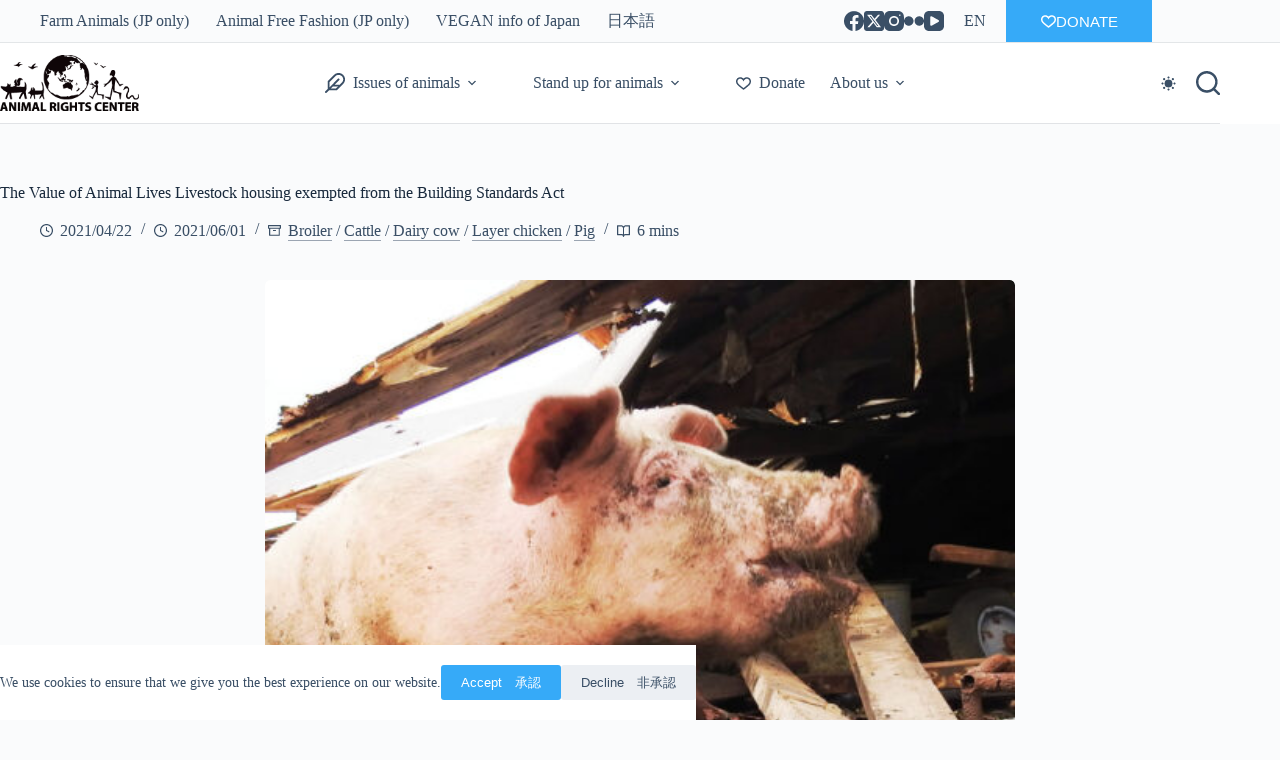

--- FILE ---
content_type: text/html; charset=UTF-8
request_url: https://arcj.org/en/issues-en/farm-animals-en/pig-en/the-value-of-animal-lives-livestock-housing-exempted-from-the-building-standards-act/
body_size: 36715
content:
<!doctype html>
<html lang="en-US" data-color-mode="light">
<head>
	
	<meta charset="UTF-8">
	<meta name="viewport" content="width=device-width, initial-scale=1, maximum-scale=5, viewport-fit=cover">
	<link rel="profile" href="https://gmpg.org/xfn/11">

	<title>The Value of Animal Lives Livestock housing exempted from the Building Standards Act &#8211; 認定NPO法人アニマルライツセンター</title>
<meta name='robots' content='max-image-preview:large' />
<link rel="alternate" hreflang="ja" href="https://www.hopeforanimals.org/broiler/desperate-lightness-of-animal-life/#new_tab" />
<link rel="alternate" hreflang="en" href="https://arcj.org/en/issues-en/farm-animals-en/layer-chicken-en/the-value-of-animal-lives-livestock-housing-exempted-from-the-building-standards-act/" />
<link rel="alternate" hreflang="x-default" href="https://www.hopeforanimals.org/broiler/desperate-lightness-of-animal-life/#new_tab" />
<link rel='dns-prefetch' href='//www.googletagmanager.com' />
<link rel="alternate" type="application/rss+xml" title="認定NPO法人アニマルライツセンター &raquo; Feed" href="https://arcj.org/en/feed/" />
<link rel="alternate" type="application/rss+xml" title="認定NPO法人アニマルライツセンター &raquo; Comments Feed" href="https://arcj.org/en/comments/feed/" />
<link rel="alternate" type="application/rss+xml" title="認定NPO法人アニマルライツセンター &raquo; The Value of Animal Lives Livestock housing exempted from the Building Standards Act Comments Feed" href="https://arcj.org/en/issues-en/farm-animals-en/layer-chicken-en/the-value-of-animal-lives-livestock-housing-exempted-from-the-building-standards-act/feed/" />
<link rel="alternate" title="oEmbed (JSON)" type="application/json+oembed" href="https://arcj.org/en/wp-json/oembed/1.0/embed?url=https%3A%2F%2Farcj.org%2Fen%2Fissues-en%2Ffarm-animals-en%2Flayer-chicken-en%2Fthe-value-of-animal-lives-livestock-housing-exempted-from-the-building-standards-act%2F" />
<link rel="alternate" title="oEmbed (XML)" type="text/xml+oembed" href="https://arcj.org/en/wp-json/oembed/1.0/embed?url=https%3A%2F%2Farcj.org%2Fen%2Fissues-en%2Ffarm-animals-en%2Flayer-chicken-en%2Fthe-value-of-animal-lives-livestock-housing-exempted-from-the-building-standards-act%2F&#038;format=xml" />
		<!-- This site uses the Google Analytics by MonsterInsights plugin v9.11.1 - Using Analytics tracking - https://www.monsterinsights.com/ -->
							<script src="//www.googletagmanager.com/gtag/js?id=G-VGHFZF8FVC"  data-cfasync="false" data-wpfc-render="false" async></script>
			<script data-cfasync="false" data-wpfc-render="false">
				var mi_version = '9.11.1';
				var mi_track_user = true;
				var mi_no_track_reason = '';
								var MonsterInsightsDefaultLocations = {"page_location":"https:\/\/arcj.org\/en\/issues-en\/farm-animals-en\/pig-en\/the-value-of-animal-lives-livestock-housing-exempted-from-the-building-standards-act\/"};
								if ( typeof MonsterInsightsPrivacyGuardFilter === 'function' ) {
					var MonsterInsightsLocations = (typeof MonsterInsightsExcludeQuery === 'object') ? MonsterInsightsPrivacyGuardFilter( MonsterInsightsExcludeQuery ) : MonsterInsightsPrivacyGuardFilter( MonsterInsightsDefaultLocations );
				} else {
					var MonsterInsightsLocations = (typeof MonsterInsightsExcludeQuery === 'object') ? MonsterInsightsExcludeQuery : MonsterInsightsDefaultLocations;
				}

								var disableStrs = [
										'ga-disable-G-VGHFZF8FVC',
									];

				/* Function to detect opted out users */
				function __gtagTrackerIsOptedOut() {
					for (var index = 0; index < disableStrs.length; index++) {
						if (document.cookie.indexOf(disableStrs[index] + '=true') > -1) {
							return true;
						}
					}

					return false;
				}

				/* Disable tracking if the opt-out cookie exists. */
				if (__gtagTrackerIsOptedOut()) {
					for (var index = 0; index < disableStrs.length; index++) {
						window[disableStrs[index]] = true;
					}
				}

				/* Opt-out function */
				function __gtagTrackerOptout() {
					for (var index = 0; index < disableStrs.length; index++) {
						document.cookie = disableStrs[index] + '=true; expires=Thu, 31 Dec 2099 23:59:59 UTC; path=/';
						window[disableStrs[index]] = true;
					}
				}

				if ('undefined' === typeof gaOptout) {
					function gaOptout() {
						__gtagTrackerOptout();
					}
				}
								window.dataLayer = window.dataLayer || [];

				window.MonsterInsightsDualTracker = {
					helpers: {},
					trackers: {},
				};
				if (mi_track_user) {
					function __gtagDataLayer() {
						dataLayer.push(arguments);
					}

					function __gtagTracker(type, name, parameters) {
						if (!parameters) {
							parameters = {};
						}

						if (parameters.send_to) {
							__gtagDataLayer.apply(null, arguments);
							return;
						}

						if (type === 'event') {
														parameters.send_to = monsterinsights_frontend.v4_id;
							var hookName = name;
							if (typeof parameters['event_category'] !== 'undefined') {
								hookName = parameters['event_category'] + ':' + name;
							}

							if (typeof MonsterInsightsDualTracker.trackers[hookName] !== 'undefined') {
								MonsterInsightsDualTracker.trackers[hookName](parameters);
							} else {
								__gtagDataLayer('event', name, parameters);
							}
							
						} else {
							__gtagDataLayer.apply(null, arguments);
						}
					}

					__gtagTracker('js', new Date());
					__gtagTracker('set', {
						'developer_id.dZGIzZG': true,
											});
					if ( MonsterInsightsLocations.page_location ) {
						__gtagTracker('set', MonsterInsightsLocations);
					}
										__gtagTracker('config', 'G-VGHFZF8FVC', {"forceSSL":"true","link_attribution":"true"} );
										window.gtag = __gtagTracker;										(function () {
						/* https://developers.google.com/analytics/devguides/collection/analyticsjs/ */
						/* ga and __gaTracker compatibility shim. */
						var noopfn = function () {
							return null;
						};
						var newtracker = function () {
							return new Tracker();
						};
						var Tracker = function () {
							return null;
						};
						var p = Tracker.prototype;
						p.get = noopfn;
						p.set = noopfn;
						p.send = function () {
							var args = Array.prototype.slice.call(arguments);
							args.unshift('send');
							__gaTracker.apply(null, args);
						};
						var __gaTracker = function () {
							var len = arguments.length;
							if (len === 0) {
								return;
							}
							var f = arguments[len - 1];
							if (typeof f !== 'object' || f === null || typeof f.hitCallback !== 'function') {
								if ('send' === arguments[0]) {
									var hitConverted, hitObject = false, action;
									if ('event' === arguments[1]) {
										if ('undefined' !== typeof arguments[3]) {
											hitObject = {
												'eventAction': arguments[3],
												'eventCategory': arguments[2],
												'eventLabel': arguments[4],
												'value': arguments[5] ? arguments[5] : 1,
											}
										}
									}
									if ('pageview' === arguments[1]) {
										if ('undefined' !== typeof arguments[2]) {
											hitObject = {
												'eventAction': 'page_view',
												'page_path': arguments[2],
											}
										}
									}
									if (typeof arguments[2] === 'object') {
										hitObject = arguments[2];
									}
									if (typeof arguments[5] === 'object') {
										Object.assign(hitObject, arguments[5]);
									}
									if ('undefined' !== typeof arguments[1].hitType) {
										hitObject = arguments[1];
										if ('pageview' === hitObject.hitType) {
											hitObject.eventAction = 'page_view';
										}
									}
									if (hitObject) {
										action = 'timing' === arguments[1].hitType ? 'timing_complete' : hitObject.eventAction;
										hitConverted = mapArgs(hitObject);
										__gtagTracker('event', action, hitConverted);
									}
								}
								return;
							}

							function mapArgs(args) {
								var arg, hit = {};
								var gaMap = {
									'eventCategory': 'event_category',
									'eventAction': 'event_action',
									'eventLabel': 'event_label',
									'eventValue': 'event_value',
									'nonInteraction': 'non_interaction',
									'timingCategory': 'event_category',
									'timingVar': 'name',
									'timingValue': 'value',
									'timingLabel': 'event_label',
									'page': 'page_path',
									'location': 'page_location',
									'title': 'page_title',
									'referrer' : 'page_referrer',
								};
								for (arg in args) {
																		if (!(!args.hasOwnProperty(arg) || !gaMap.hasOwnProperty(arg))) {
										hit[gaMap[arg]] = args[arg];
									} else {
										hit[arg] = args[arg];
									}
								}
								return hit;
							}

							try {
								f.hitCallback();
							} catch (ex) {
							}
						};
						__gaTracker.create = newtracker;
						__gaTracker.getByName = newtracker;
						__gaTracker.getAll = function () {
							return [];
						};
						__gaTracker.remove = noopfn;
						__gaTracker.loaded = true;
						window['__gaTracker'] = __gaTracker;
					})();
									} else {
										console.log("");
					(function () {
						function __gtagTracker() {
							return null;
						}

						window['__gtagTracker'] = __gtagTracker;
						window['gtag'] = __gtagTracker;
					})();
									}
			</script>
							<!-- / Google Analytics by MonsterInsights -->
		<style id='wp-img-auto-sizes-contain-inline-css'>
img:is([sizes=auto i],[sizes^="auto," i]){contain-intrinsic-size:3000px 1500px}
/*# sourceURL=wp-img-auto-sizes-contain-inline-css */
</style>
<link rel='stylesheet' id='blocksy-dynamic-taxonomies-css' href='https://arcj.org/wp-content/uploads/blocksy/css/taxonomies.css?ver=76109' media='all' />
<link rel='stylesheet' id='blocksy-dynamic-global-css' href='https://arcj.org/wp-content/uploads/blocksy/css/global.css?ver=28499' media='all' />
<link rel='stylesheet' id='dashicons-css' href='https://arcj.org/wp-includes/css/dashicons.min.css?ver=6.9' media='all' />
<link rel='stylesheet' id='post-views-counter-frontend-css' href='https://arcj.org/wp-content/plugins/post-views-counter/css/frontend.css?ver=1.7.0' media='all' />
<link rel='stylesheet' id='sbi_styles-css' href='https://arcj.org/wp-content/plugins/instagram-feed-pro/css/sbi-styles.min.css?ver=6.9.0' media='all' />
<link rel='stylesheet' id='wp-block-library-css' href='https://arcj.org/wp-includes/css/dist/block-library/style.min.css?ver=6.9' media='all' />
<link rel='stylesheet' id='mediaelement-css' href='https://arcj.org/wp-includes/js/mediaelement/mediaelementplayer-legacy.min.css?ver=4.2.17' media='all' />
<link rel='stylesheet' id='wp-mediaelement-css' href='https://arcj.org/wp-includes/js/mediaelement/wp-mediaelement.min.css?ver=6.9' media='all' />
<link rel='stylesheet' id='view_editor_gutenberg_frontend_assets-css' href='https://arcj.org/wp-content/plugins/toolset-blocks/public/css/views-frontend.css?ver=3.6.21' media='all' />
<style id='view_editor_gutenberg_frontend_assets-inline-css'>
.wpv-sort-list-dropdown.wpv-sort-list-dropdown-style-default > span.wpv-sort-list,.wpv-sort-list-dropdown.wpv-sort-list-dropdown-style-default .wpv-sort-list-item {border-color: #cdcdcd;}.wpv-sort-list-dropdown.wpv-sort-list-dropdown-style-default .wpv-sort-list-item a {color: #444;background-color: #fff;}.wpv-sort-list-dropdown.wpv-sort-list-dropdown-style-default a:hover,.wpv-sort-list-dropdown.wpv-sort-list-dropdown-style-default a:focus {color: #000;background-color: #eee;}.wpv-sort-list-dropdown.wpv-sort-list-dropdown-style-default .wpv-sort-list-item.wpv-sort-list-current a {color: #000;background-color: #eee;}
.wpv-sort-list-dropdown.wpv-sort-list-dropdown-style-default > span.wpv-sort-list,.wpv-sort-list-dropdown.wpv-sort-list-dropdown-style-default .wpv-sort-list-item {border-color: #cdcdcd;}.wpv-sort-list-dropdown.wpv-sort-list-dropdown-style-default .wpv-sort-list-item a {color: #444;background-color: #fff;}.wpv-sort-list-dropdown.wpv-sort-list-dropdown-style-default a:hover,.wpv-sort-list-dropdown.wpv-sort-list-dropdown-style-default a:focus {color: #000;background-color: #eee;}.wpv-sort-list-dropdown.wpv-sort-list-dropdown-style-default .wpv-sort-list-item.wpv-sort-list-current a {color: #000;background-color: #eee;}.wpv-sort-list-dropdown.wpv-sort-list-dropdown-style-grey > span.wpv-sort-list,.wpv-sort-list-dropdown.wpv-sort-list-dropdown-style-grey .wpv-sort-list-item {border-color: #cdcdcd;}.wpv-sort-list-dropdown.wpv-sort-list-dropdown-style-grey .wpv-sort-list-item a {color: #444;background-color: #eeeeee;}.wpv-sort-list-dropdown.wpv-sort-list-dropdown-style-grey a:hover,.wpv-sort-list-dropdown.wpv-sort-list-dropdown-style-grey a:focus {color: #000;background-color: #e5e5e5;}.wpv-sort-list-dropdown.wpv-sort-list-dropdown-style-grey .wpv-sort-list-item.wpv-sort-list-current a {color: #000;background-color: #e5e5e5;}
.wpv-sort-list-dropdown.wpv-sort-list-dropdown-style-default > span.wpv-sort-list,.wpv-sort-list-dropdown.wpv-sort-list-dropdown-style-default .wpv-sort-list-item {border-color: #cdcdcd;}.wpv-sort-list-dropdown.wpv-sort-list-dropdown-style-default .wpv-sort-list-item a {color: #444;background-color: #fff;}.wpv-sort-list-dropdown.wpv-sort-list-dropdown-style-default a:hover,.wpv-sort-list-dropdown.wpv-sort-list-dropdown-style-default a:focus {color: #000;background-color: #eee;}.wpv-sort-list-dropdown.wpv-sort-list-dropdown-style-default .wpv-sort-list-item.wpv-sort-list-current a {color: #000;background-color: #eee;}.wpv-sort-list-dropdown.wpv-sort-list-dropdown-style-grey > span.wpv-sort-list,.wpv-sort-list-dropdown.wpv-sort-list-dropdown-style-grey .wpv-sort-list-item {border-color: #cdcdcd;}.wpv-sort-list-dropdown.wpv-sort-list-dropdown-style-grey .wpv-sort-list-item a {color: #444;background-color: #eeeeee;}.wpv-sort-list-dropdown.wpv-sort-list-dropdown-style-grey a:hover,.wpv-sort-list-dropdown.wpv-sort-list-dropdown-style-grey a:focus {color: #000;background-color: #e5e5e5;}.wpv-sort-list-dropdown.wpv-sort-list-dropdown-style-grey .wpv-sort-list-item.wpv-sort-list-current a {color: #000;background-color: #e5e5e5;}.wpv-sort-list-dropdown.wpv-sort-list-dropdown-style-blue > span.wpv-sort-list,.wpv-sort-list-dropdown.wpv-sort-list-dropdown-style-blue .wpv-sort-list-item {border-color: #0099cc;}.wpv-sort-list-dropdown.wpv-sort-list-dropdown-style-blue .wpv-sort-list-item a {color: #444;background-color: #cbddeb;}.wpv-sort-list-dropdown.wpv-sort-list-dropdown-style-blue a:hover,.wpv-sort-list-dropdown.wpv-sort-list-dropdown-style-blue a:focus {color: #000;background-color: #95bedd;}.wpv-sort-list-dropdown.wpv-sort-list-dropdown-style-blue .wpv-sort-list-item.wpv-sort-list-current a {color: #000;background-color: #95bedd;}
/*# sourceURL=view_editor_gutenberg_frontend_assets-inline-css */
</style>
<style id='global-styles-inline-css'>
:root{--wp--preset--aspect-ratio--square: 1;--wp--preset--aspect-ratio--4-3: 4/3;--wp--preset--aspect-ratio--3-4: 3/4;--wp--preset--aspect-ratio--3-2: 3/2;--wp--preset--aspect-ratio--2-3: 2/3;--wp--preset--aspect-ratio--16-9: 16/9;--wp--preset--aspect-ratio--9-16: 9/16;--wp--preset--color--black: #000000;--wp--preset--color--cyan-bluish-gray: #abb8c3;--wp--preset--color--white: #ffffff;--wp--preset--color--pale-pink: #f78da7;--wp--preset--color--vivid-red: #cf2e2e;--wp--preset--color--luminous-vivid-orange: #ff6900;--wp--preset--color--luminous-vivid-amber: #fcb900;--wp--preset--color--light-green-cyan: #7bdcb5;--wp--preset--color--vivid-green-cyan: #00d084;--wp--preset--color--pale-cyan-blue: #8ed1fc;--wp--preset--color--vivid-cyan-blue: #0693e3;--wp--preset--color--vivid-purple: #9b51e0;--wp--preset--color--palette-color-1: var(--theme-palette-color-1, #36aaf8);--wp--preset--color--palette-color-2: var(--theme-palette-color-2, #ffa11c);--wp--preset--color--palette-color-3: var(--theme-palette-color-3, #3A4F66);--wp--preset--color--palette-color-4: var(--theme-palette-color-4, #192a3d);--wp--preset--color--palette-color-5: var(--theme-palette-color-5, #dbd4d4);--wp--preset--color--palette-color-6: var(--theme-palette-color-6, #f9f6f6);--wp--preset--color--palette-color-7: var(--theme-palette-color-7, #FAFBFC);--wp--preset--color--palette-color-8: var(--theme-palette-color-8, #ffffff);--wp--preset--gradient--vivid-cyan-blue-to-vivid-purple: linear-gradient(135deg,rgb(6,147,227) 0%,rgb(155,81,224) 100%);--wp--preset--gradient--light-green-cyan-to-vivid-green-cyan: linear-gradient(135deg,rgb(122,220,180) 0%,rgb(0,208,130) 100%);--wp--preset--gradient--luminous-vivid-amber-to-luminous-vivid-orange: linear-gradient(135deg,rgb(252,185,0) 0%,rgb(255,105,0) 100%);--wp--preset--gradient--luminous-vivid-orange-to-vivid-red: linear-gradient(135deg,rgb(255,105,0) 0%,rgb(207,46,46) 100%);--wp--preset--gradient--very-light-gray-to-cyan-bluish-gray: linear-gradient(135deg,rgb(238,238,238) 0%,rgb(169,184,195) 100%);--wp--preset--gradient--cool-to-warm-spectrum: linear-gradient(135deg,rgb(74,234,220) 0%,rgb(151,120,209) 20%,rgb(207,42,186) 40%,rgb(238,44,130) 60%,rgb(251,105,98) 80%,rgb(254,248,76) 100%);--wp--preset--gradient--blush-light-purple: linear-gradient(135deg,rgb(255,206,236) 0%,rgb(152,150,240) 100%);--wp--preset--gradient--blush-bordeaux: linear-gradient(135deg,rgb(254,205,165) 0%,rgb(254,45,45) 50%,rgb(107,0,62) 100%);--wp--preset--gradient--luminous-dusk: linear-gradient(135deg,rgb(255,203,112) 0%,rgb(199,81,192) 50%,rgb(65,88,208) 100%);--wp--preset--gradient--pale-ocean: linear-gradient(135deg,rgb(255,245,203) 0%,rgb(182,227,212) 50%,rgb(51,167,181) 100%);--wp--preset--gradient--electric-grass: linear-gradient(135deg,rgb(202,248,128) 0%,rgb(113,206,126) 100%);--wp--preset--gradient--midnight: linear-gradient(135deg,rgb(2,3,129) 0%,rgb(40,116,252) 100%);--wp--preset--gradient--juicy-peach: linear-gradient(to right, #ffecd2 0%, #fcb69f 100%);--wp--preset--gradient--young-passion: linear-gradient(to right, #ff8177 0%, #ff867a 0%, #ff8c7f 21%, #f99185 52%, #cf556c 78%, #b12a5b 100%);--wp--preset--gradient--true-sunset: linear-gradient(to right, #fa709a 0%, #fee140 100%);--wp--preset--gradient--morpheus-den: linear-gradient(to top, #30cfd0 0%, #330867 100%);--wp--preset--gradient--plum-plate: linear-gradient(135deg, #667eea 0%, #764ba2 100%);--wp--preset--gradient--aqua-splash: linear-gradient(15deg, #13547a 0%, #80d0c7 100%);--wp--preset--gradient--love-kiss: linear-gradient(to top, #ff0844 0%, #ffb199 100%);--wp--preset--gradient--new-retrowave: linear-gradient(to top, #3b41c5 0%, #a981bb 49%, #ffc8a9 100%);--wp--preset--gradient--plum-bath: linear-gradient(to top, #cc208e 0%, #6713d2 100%);--wp--preset--gradient--high-flight: linear-gradient(to right, #0acffe 0%, #495aff 100%);--wp--preset--gradient--teen-party: linear-gradient(-225deg, #FF057C 0%, #8D0B93 50%, #321575 100%);--wp--preset--gradient--fabled-sunset: linear-gradient(-225deg, #231557 0%, #44107A 29%, #FF1361 67%, #FFF800 100%);--wp--preset--gradient--arielle-smile: radial-gradient(circle 248px at center, #16d9e3 0%, #30c7ec 47%, #46aef7 100%);--wp--preset--gradient--itmeo-branding: linear-gradient(180deg, #2af598 0%, #009efd 100%);--wp--preset--gradient--deep-blue: linear-gradient(to right, #6a11cb 0%, #2575fc 100%);--wp--preset--gradient--strong-bliss: linear-gradient(to right, #f78ca0 0%, #f9748f 19%, #fd868c 60%, #fe9a8b 100%);--wp--preset--gradient--sweet-period: linear-gradient(to top, #3f51b1 0%, #5a55ae 13%, #7b5fac 25%, #8f6aae 38%, #a86aa4 50%, #cc6b8e 62%, #f18271 75%, #f3a469 87%, #f7c978 100%);--wp--preset--gradient--purple-division: linear-gradient(to top, #7028e4 0%, #e5b2ca 100%);--wp--preset--gradient--cold-evening: linear-gradient(to top, #0c3483 0%, #a2b6df 100%, #6b8cce 100%, #a2b6df 100%);--wp--preset--gradient--mountain-rock: linear-gradient(to right, #868f96 0%, #596164 100%);--wp--preset--gradient--desert-hump: linear-gradient(to top, #c79081 0%, #dfa579 100%);--wp--preset--gradient--ethernal-constance: linear-gradient(to top, #09203f 0%, #537895 100%);--wp--preset--gradient--happy-memories: linear-gradient(-60deg, #ff5858 0%, #f09819 100%);--wp--preset--gradient--grown-early: linear-gradient(to top, #0ba360 0%, #3cba92 100%);--wp--preset--gradient--morning-salad: linear-gradient(-225deg, #B7F8DB 0%, #50A7C2 100%);--wp--preset--gradient--night-call: linear-gradient(-225deg, #AC32E4 0%, #7918F2 48%, #4801FF 100%);--wp--preset--gradient--mind-crawl: linear-gradient(-225deg, #473B7B 0%, #3584A7 51%, #30D2BE 100%);--wp--preset--gradient--angel-care: linear-gradient(-225deg, #FFE29F 0%, #FFA99F 48%, #FF719A 100%);--wp--preset--gradient--juicy-cake: linear-gradient(to top, #e14fad 0%, #f9d423 100%);--wp--preset--gradient--rich-metal: linear-gradient(to right, #d7d2cc 0%, #304352 100%);--wp--preset--gradient--mole-hall: linear-gradient(-20deg, #616161 0%, #9bc5c3 100%);--wp--preset--gradient--cloudy-knoxville: linear-gradient(120deg, #fdfbfb 0%, #ebedee 100%);--wp--preset--gradient--soft-grass: linear-gradient(to top, #c1dfc4 0%, #deecdd 100%);--wp--preset--gradient--saint-petersburg: linear-gradient(135deg, #f5f7fa 0%, #c3cfe2 100%);--wp--preset--gradient--everlasting-sky: linear-gradient(135deg, #fdfcfb 0%, #e2d1c3 100%);--wp--preset--gradient--kind-steel: linear-gradient(-20deg, #e9defa 0%, #fbfcdb 100%);--wp--preset--gradient--over-sun: linear-gradient(60deg, #abecd6 0%, #fbed96 100%);--wp--preset--gradient--premium-white: linear-gradient(to top, #d5d4d0 0%, #d5d4d0 1%, #eeeeec 31%, #efeeec 75%, #e9e9e7 100%);--wp--preset--gradient--clean-mirror: linear-gradient(45deg, #93a5cf 0%, #e4efe9 100%);--wp--preset--gradient--wild-apple: linear-gradient(to top, #d299c2 0%, #fef9d7 100%);--wp--preset--gradient--snow-again: linear-gradient(to top, #e6e9f0 0%, #eef1f5 100%);--wp--preset--gradient--confident-cloud: linear-gradient(to top, #dad4ec 0%, #dad4ec 1%, #f3e7e9 100%);--wp--preset--gradient--glass-water: linear-gradient(to top, #dfe9f3 0%, white 100%);--wp--preset--gradient--perfect-white: linear-gradient(-225deg, #E3FDF5 0%, #FFE6FA 100%);--wp--preset--font-size--small: 13px;--wp--preset--font-size--medium: 20px;--wp--preset--font-size--large: clamp(22px, 1.375rem + ((1vw - 3.2px) * 0.625), 30px);--wp--preset--font-size--x-large: clamp(30px, 1.875rem + ((1vw - 3.2px) * 1.563), 50px);--wp--preset--font-size--xx-large: clamp(45px, 2.813rem + ((1vw - 3.2px) * 2.734), 80px);--wp--preset--font-family--noto-sans-jp: Noto Sans JP;--wp--preset--spacing--20: 0.44rem;--wp--preset--spacing--30: 0.67rem;--wp--preset--spacing--40: 1rem;--wp--preset--spacing--50: 1.5rem;--wp--preset--spacing--60: 2.25rem;--wp--preset--spacing--70: 3.38rem;--wp--preset--spacing--80: 5.06rem;--wp--preset--shadow--natural: 6px 6px 9px rgba(0, 0, 0, 0.2);--wp--preset--shadow--deep: 12px 12px 50px rgba(0, 0, 0, 0.4);--wp--preset--shadow--sharp: 6px 6px 0px rgba(0, 0, 0, 0.2);--wp--preset--shadow--outlined: 6px 6px 0px -3px rgb(255, 255, 255), 6px 6px rgb(0, 0, 0);--wp--preset--shadow--crisp: 6px 6px 0px rgb(0, 0, 0);}:root { --wp--style--global--content-size: var(--theme-block-max-width);--wp--style--global--wide-size: var(--theme-block-wide-max-width); }:where(body) { margin: 0; }.wp-site-blocks > .alignleft { float: left; margin-right: 2em; }.wp-site-blocks > .alignright { float: right; margin-left: 2em; }.wp-site-blocks > .aligncenter { justify-content: center; margin-left: auto; margin-right: auto; }:where(.wp-site-blocks) > * { margin-block-start: var(--theme-content-spacing); margin-block-end: 0; }:where(.wp-site-blocks) > :first-child { margin-block-start: 0; }:where(.wp-site-blocks) > :last-child { margin-block-end: 0; }:root { --wp--style--block-gap: var(--theme-content-spacing); }:root :where(.is-layout-flow) > :first-child{margin-block-start: 0;}:root :where(.is-layout-flow) > :last-child{margin-block-end: 0;}:root :where(.is-layout-flow) > *{margin-block-start: var(--theme-content-spacing);margin-block-end: 0;}:root :where(.is-layout-constrained) > :first-child{margin-block-start: 0;}:root :where(.is-layout-constrained) > :last-child{margin-block-end: 0;}:root :where(.is-layout-constrained) > *{margin-block-start: var(--theme-content-spacing);margin-block-end: 0;}:root :where(.is-layout-flex){gap: var(--theme-content-spacing);}:root :where(.is-layout-grid){gap: var(--theme-content-spacing);}.is-layout-flow > .alignleft{float: left;margin-inline-start: 0;margin-inline-end: 2em;}.is-layout-flow > .alignright{float: right;margin-inline-start: 2em;margin-inline-end: 0;}.is-layout-flow > .aligncenter{margin-left: auto !important;margin-right: auto !important;}.is-layout-constrained > .alignleft{float: left;margin-inline-start: 0;margin-inline-end: 2em;}.is-layout-constrained > .alignright{float: right;margin-inline-start: 2em;margin-inline-end: 0;}.is-layout-constrained > .aligncenter{margin-left: auto !important;margin-right: auto !important;}.is-layout-constrained > :where(:not(.alignleft):not(.alignright):not(.alignfull)){max-width: var(--wp--style--global--content-size);margin-left: auto !important;margin-right: auto !important;}.is-layout-constrained > .alignwide{max-width: var(--wp--style--global--wide-size);}body .is-layout-flex{display: flex;}.is-layout-flex{flex-wrap: wrap;align-items: center;}.is-layout-flex > :is(*, div){margin: 0;}body .is-layout-grid{display: grid;}.is-layout-grid > :is(*, div){margin: 0;}body{padding-top: 0px;padding-right: 0px;padding-bottom: 0px;padding-left: 0px;}:root :where(.wp-element-button, .wp-block-button__link){font-style: inherit;font-weight: inherit;letter-spacing: inherit;text-transform: inherit;}.has-black-color{color: var(--wp--preset--color--black) !important;}.has-cyan-bluish-gray-color{color: var(--wp--preset--color--cyan-bluish-gray) !important;}.has-white-color{color: var(--wp--preset--color--white) !important;}.has-pale-pink-color{color: var(--wp--preset--color--pale-pink) !important;}.has-vivid-red-color{color: var(--wp--preset--color--vivid-red) !important;}.has-luminous-vivid-orange-color{color: var(--wp--preset--color--luminous-vivid-orange) !important;}.has-luminous-vivid-amber-color{color: var(--wp--preset--color--luminous-vivid-amber) !important;}.has-light-green-cyan-color{color: var(--wp--preset--color--light-green-cyan) !important;}.has-vivid-green-cyan-color{color: var(--wp--preset--color--vivid-green-cyan) !important;}.has-pale-cyan-blue-color{color: var(--wp--preset--color--pale-cyan-blue) !important;}.has-vivid-cyan-blue-color{color: var(--wp--preset--color--vivid-cyan-blue) !important;}.has-vivid-purple-color{color: var(--wp--preset--color--vivid-purple) !important;}.has-palette-color-1-color{color: var(--wp--preset--color--palette-color-1) !important;}.has-palette-color-2-color{color: var(--wp--preset--color--palette-color-2) !important;}.has-palette-color-3-color{color: var(--wp--preset--color--palette-color-3) !important;}.has-palette-color-4-color{color: var(--wp--preset--color--palette-color-4) !important;}.has-palette-color-5-color{color: var(--wp--preset--color--palette-color-5) !important;}.has-palette-color-6-color{color: var(--wp--preset--color--palette-color-6) !important;}.has-palette-color-7-color{color: var(--wp--preset--color--palette-color-7) !important;}.has-palette-color-8-color{color: var(--wp--preset--color--palette-color-8) !important;}.has-black-background-color{background-color: var(--wp--preset--color--black) !important;}.has-cyan-bluish-gray-background-color{background-color: var(--wp--preset--color--cyan-bluish-gray) !important;}.has-white-background-color{background-color: var(--wp--preset--color--white) !important;}.has-pale-pink-background-color{background-color: var(--wp--preset--color--pale-pink) !important;}.has-vivid-red-background-color{background-color: var(--wp--preset--color--vivid-red) !important;}.has-luminous-vivid-orange-background-color{background-color: var(--wp--preset--color--luminous-vivid-orange) !important;}.has-luminous-vivid-amber-background-color{background-color: var(--wp--preset--color--luminous-vivid-amber) !important;}.has-light-green-cyan-background-color{background-color: var(--wp--preset--color--light-green-cyan) !important;}.has-vivid-green-cyan-background-color{background-color: var(--wp--preset--color--vivid-green-cyan) !important;}.has-pale-cyan-blue-background-color{background-color: var(--wp--preset--color--pale-cyan-blue) !important;}.has-vivid-cyan-blue-background-color{background-color: var(--wp--preset--color--vivid-cyan-blue) !important;}.has-vivid-purple-background-color{background-color: var(--wp--preset--color--vivid-purple) !important;}.has-palette-color-1-background-color{background-color: var(--wp--preset--color--palette-color-1) !important;}.has-palette-color-2-background-color{background-color: var(--wp--preset--color--palette-color-2) !important;}.has-palette-color-3-background-color{background-color: var(--wp--preset--color--palette-color-3) !important;}.has-palette-color-4-background-color{background-color: var(--wp--preset--color--palette-color-4) !important;}.has-palette-color-5-background-color{background-color: var(--wp--preset--color--palette-color-5) !important;}.has-palette-color-6-background-color{background-color: var(--wp--preset--color--palette-color-6) !important;}.has-palette-color-7-background-color{background-color: var(--wp--preset--color--palette-color-7) !important;}.has-palette-color-8-background-color{background-color: var(--wp--preset--color--palette-color-8) !important;}.has-black-border-color{border-color: var(--wp--preset--color--black) !important;}.has-cyan-bluish-gray-border-color{border-color: var(--wp--preset--color--cyan-bluish-gray) !important;}.has-white-border-color{border-color: var(--wp--preset--color--white) !important;}.has-pale-pink-border-color{border-color: var(--wp--preset--color--pale-pink) !important;}.has-vivid-red-border-color{border-color: var(--wp--preset--color--vivid-red) !important;}.has-luminous-vivid-orange-border-color{border-color: var(--wp--preset--color--luminous-vivid-orange) !important;}.has-luminous-vivid-amber-border-color{border-color: var(--wp--preset--color--luminous-vivid-amber) !important;}.has-light-green-cyan-border-color{border-color: var(--wp--preset--color--light-green-cyan) !important;}.has-vivid-green-cyan-border-color{border-color: var(--wp--preset--color--vivid-green-cyan) !important;}.has-pale-cyan-blue-border-color{border-color: var(--wp--preset--color--pale-cyan-blue) !important;}.has-vivid-cyan-blue-border-color{border-color: var(--wp--preset--color--vivid-cyan-blue) !important;}.has-vivid-purple-border-color{border-color: var(--wp--preset--color--vivid-purple) !important;}.has-palette-color-1-border-color{border-color: var(--wp--preset--color--palette-color-1) !important;}.has-palette-color-2-border-color{border-color: var(--wp--preset--color--palette-color-2) !important;}.has-palette-color-3-border-color{border-color: var(--wp--preset--color--palette-color-3) !important;}.has-palette-color-4-border-color{border-color: var(--wp--preset--color--palette-color-4) !important;}.has-palette-color-5-border-color{border-color: var(--wp--preset--color--palette-color-5) !important;}.has-palette-color-6-border-color{border-color: var(--wp--preset--color--palette-color-6) !important;}.has-palette-color-7-border-color{border-color: var(--wp--preset--color--palette-color-7) !important;}.has-palette-color-8-border-color{border-color: var(--wp--preset--color--palette-color-8) !important;}.has-vivid-cyan-blue-to-vivid-purple-gradient-background{background: var(--wp--preset--gradient--vivid-cyan-blue-to-vivid-purple) !important;}.has-light-green-cyan-to-vivid-green-cyan-gradient-background{background: var(--wp--preset--gradient--light-green-cyan-to-vivid-green-cyan) !important;}.has-luminous-vivid-amber-to-luminous-vivid-orange-gradient-background{background: var(--wp--preset--gradient--luminous-vivid-amber-to-luminous-vivid-orange) !important;}.has-luminous-vivid-orange-to-vivid-red-gradient-background{background: var(--wp--preset--gradient--luminous-vivid-orange-to-vivid-red) !important;}.has-very-light-gray-to-cyan-bluish-gray-gradient-background{background: var(--wp--preset--gradient--very-light-gray-to-cyan-bluish-gray) !important;}.has-cool-to-warm-spectrum-gradient-background{background: var(--wp--preset--gradient--cool-to-warm-spectrum) !important;}.has-blush-light-purple-gradient-background{background: var(--wp--preset--gradient--blush-light-purple) !important;}.has-blush-bordeaux-gradient-background{background: var(--wp--preset--gradient--blush-bordeaux) !important;}.has-luminous-dusk-gradient-background{background: var(--wp--preset--gradient--luminous-dusk) !important;}.has-pale-ocean-gradient-background{background: var(--wp--preset--gradient--pale-ocean) !important;}.has-electric-grass-gradient-background{background: var(--wp--preset--gradient--electric-grass) !important;}.has-midnight-gradient-background{background: var(--wp--preset--gradient--midnight) !important;}.has-juicy-peach-gradient-background{background: var(--wp--preset--gradient--juicy-peach) !important;}.has-young-passion-gradient-background{background: var(--wp--preset--gradient--young-passion) !important;}.has-true-sunset-gradient-background{background: var(--wp--preset--gradient--true-sunset) !important;}.has-morpheus-den-gradient-background{background: var(--wp--preset--gradient--morpheus-den) !important;}.has-plum-plate-gradient-background{background: var(--wp--preset--gradient--plum-plate) !important;}.has-aqua-splash-gradient-background{background: var(--wp--preset--gradient--aqua-splash) !important;}.has-love-kiss-gradient-background{background: var(--wp--preset--gradient--love-kiss) !important;}.has-new-retrowave-gradient-background{background: var(--wp--preset--gradient--new-retrowave) !important;}.has-plum-bath-gradient-background{background: var(--wp--preset--gradient--plum-bath) !important;}.has-high-flight-gradient-background{background: var(--wp--preset--gradient--high-flight) !important;}.has-teen-party-gradient-background{background: var(--wp--preset--gradient--teen-party) !important;}.has-fabled-sunset-gradient-background{background: var(--wp--preset--gradient--fabled-sunset) !important;}.has-arielle-smile-gradient-background{background: var(--wp--preset--gradient--arielle-smile) !important;}.has-itmeo-branding-gradient-background{background: var(--wp--preset--gradient--itmeo-branding) !important;}.has-deep-blue-gradient-background{background: var(--wp--preset--gradient--deep-blue) !important;}.has-strong-bliss-gradient-background{background: var(--wp--preset--gradient--strong-bliss) !important;}.has-sweet-period-gradient-background{background: var(--wp--preset--gradient--sweet-period) !important;}.has-purple-division-gradient-background{background: var(--wp--preset--gradient--purple-division) !important;}.has-cold-evening-gradient-background{background: var(--wp--preset--gradient--cold-evening) !important;}.has-mountain-rock-gradient-background{background: var(--wp--preset--gradient--mountain-rock) !important;}.has-desert-hump-gradient-background{background: var(--wp--preset--gradient--desert-hump) !important;}.has-ethernal-constance-gradient-background{background: var(--wp--preset--gradient--ethernal-constance) !important;}.has-happy-memories-gradient-background{background: var(--wp--preset--gradient--happy-memories) !important;}.has-grown-early-gradient-background{background: var(--wp--preset--gradient--grown-early) !important;}.has-morning-salad-gradient-background{background: var(--wp--preset--gradient--morning-salad) !important;}.has-night-call-gradient-background{background: var(--wp--preset--gradient--night-call) !important;}.has-mind-crawl-gradient-background{background: var(--wp--preset--gradient--mind-crawl) !important;}.has-angel-care-gradient-background{background: var(--wp--preset--gradient--angel-care) !important;}.has-juicy-cake-gradient-background{background: var(--wp--preset--gradient--juicy-cake) !important;}.has-rich-metal-gradient-background{background: var(--wp--preset--gradient--rich-metal) !important;}.has-mole-hall-gradient-background{background: var(--wp--preset--gradient--mole-hall) !important;}.has-cloudy-knoxville-gradient-background{background: var(--wp--preset--gradient--cloudy-knoxville) !important;}.has-soft-grass-gradient-background{background: var(--wp--preset--gradient--soft-grass) !important;}.has-saint-petersburg-gradient-background{background: var(--wp--preset--gradient--saint-petersburg) !important;}.has-everlasting-sky-gradient-background{background: var(--wp--preset--gradient--everlasting-sky) !important;}.has-kind-steel-gradient-background{background: var(--wp--preset--gradient--kind-steel) !important;}.has-over-sun-gradient-background{background: var(--wp--preset--gradient--over-sun) !important;}.has-premium-white-gradient-background{background: var(--wp--preset--gradient--premium-white) !important;}.has-clean-mirror-gradient-background{background: var(--wp--preset--gradient--clean-mirror) !important;}.has-wild-apple-gradient-background{background: var(--wp--preset--gradient--wild-apple) !important;}.has-snow-again-gradient-background{background: var(--wp--preset--gradient--snow-again) !important;}.has-confident-cloud-gradient-background{background: var(--wp--preset--gradient--confident-cloud) !important;}.has-glass-water-gradient-background{background: var(--wp--preset--gradient--glass-water) !important;}.has-perfect-white-gradient-background{background: var(--wp--preset--gradient--perfect-white) !important;}.has-small-font-size{font-size: var(--wp--preset--font-size--small) !important;}.has-medium-font-size{font-size: var(--wp--preset--font-size--medium) !important;}.has-large-font-size{font-size: var(--wp--preset--font-size--large) !important;}.has-x-large-font-size{font-size: var(--wp--preset--font-size--x-large) !important;}.has-xx-large-font-size{font-size: var(--wp--preset--font-size--xx-large) !important;}.has-noto-sans-jp-font-family{font-family: var(--wp--preset--font-family--noto-sans-jp) !important;}
:root :where(.wp-block-pullquote){font-size: clamp(0.984em, 0.984rem + ((1vw - 0.2em) * 0.645), 1.5em);line-height: 1.6;}
/*# sourceURL=global-styles-inline-css */
</style>
<link rel='stylesheet' id='wpml-legacy-horizontal-list-0-css' href='https://arcj.org/wp-content/plugins/sitepress-multilingual-cms/templates/language-switchers/legacy-list-horizontal/style.min.css?ver=1' media='all' />
<style id='wpml-legacy-horizontal-list-0-inline-css'>
.wpml-ls-sidebars-sidebar-1 .wpml-ls-sub-menu a:hover,.wpml-ls-sidebars-sidebar-1 .wpml-ls-sub-menu a:focus, .wpml-ls-sidebars-sidebar-1 .wpml-ls-sub-menu a:link:hover, .wpml-ls-sidebars-sidebar-1 .wpml-ls-sub-menu a:link:focus {background-color:#84e4d9;}
/*# sourceURL=wpml-legacy-horizontal-list-0-inline-css */
</style>
<link rel='stylesheet' id='wpml-legacy-post-translations-0-css' href='https://arcj.org/wp-content/plugins/sitepress-multilingual-cms/templates/language-switchers/legacy-post-translations/style.min.css?ver=1' media='all' />
<link rel='stylesheet' id='wpml-menu-item-0-css' href='https://arcj.org/wp-content/plugins/sitepress-multilingual-cms/templates/language-switchers/menu-item/style.min.css?ver=1' media='all' />
<style id='wpml-menu-item-0-inline-css'>
.wpml-ls-slot-910.wpml-ls-current-language:hover, .wpml-ls-slot-910.wpml-ls-current-language:hover a, .wpml-ls-slot-910.wpml-ls-current-language a:hover{color:#21d1b9;}
/*# sourceURL=wpml-menu-item-0-inline-css */
</style>
<link rel='stylesheet' id='cms-navigation-style-base-css' href='https://arcj.org/wp-content/plugins/wpml-cms-nav/res/css/cms-navigation-base.css?ver=1.5.6' media='screen' />
<link rel='stylesheet' id='cms-navigation-style-css' href='https://arcj.org/wp-content/plugins/wpml-cms-nav/res/css/cms-navigation.css?ver=1.5.6' media='screen' />
<link rel='stylesheet' id='ct-main-styles-css' href='https://arcj.org/wp-content/themes/blocksy/static/bundle/main.min.css?ver=2.1.23' media='all' />
<link rel='stylesheet' id='ct-page-title-styles-css' href='https://arcj.org/wp-content/themes/blocksy/static/bundle/page-title.min.css?ver=2.1.23' media='all' />
<link rel='stylesheet' id='ct-posts-nav-styles-css' href='https://arcj.org/wp-content/themes/blocksy/static/bundle/posts-nav.min.css?ver=2.1.23' media='all' />
<link rel='stylesheet' id='ct-stackable-styles-css' href='https://arcj.org/wp-content/themes/blocksy/static/bundle/stackable.min.css?ver=2.1.23' media='all' />
<link rel='stylesheet' id='ct-share-box-styles-css' href='https://arcj.org/wp-content/themes/blocksy/static/bundle/share-box.min.css?ver=2.1.23' media='all' />
<link rel='stylesheet' id='ct-flexy-styles-css' href='https://arcj.org/wp-content/themes/blocksy/static/bundle/flexy.min.css?ver=2.1.23' media='all' />
<link rel='stylesheet' id='toolset-select2-css-css' href='https://arcj.org/wp-content/plugins/toolset-blocks/vendor/toolset/toolset-common/res/lib/select2/select2.css?ver=6.9' media='screen' />
<link rel='stylesheet' id='toolset-maps-fixes-css' href='//arcj.org/wp-content/plugins/toolset-maps/resources/css/toolset_maps_fixes.css?ver=2.2.1' media='all' />
<link rel='stylesheet' id='searchwp-forms-css' href='https://arcj.org/wp-content/plugins/searchwp-live-ajax-search/assets/styles/frontend/search-forms.min.css?ver=1.8.7' media='all' />
<link rel='stylesheet' id='searchwp-live-search-css' href='https://arcj.org/wp-content/plugins/searchwp-live-ajax-search/assets/styles/style.min.css?ver=1.8.7' media='all' />
<style id='searchwp-live-search-inline-css'>
.searchwp-live-search-result .searchwp-live-search-result--title a {
  font-size: 16px;
}
.searchwp-live-search-result .searchwp-live-search-result--price {
  font-size: 14px;
}
.searchwp-live-search-result .searchwp-live-search-result--add-to-cart .button {
  font-size: 14px;
}

/*# sourceURL=searchwp-live-search-inline-css */
</style>
<link rel='stylesheet' id='blocksy-block-newsletter-styles-css' href='https://arcj.org/wp-content/plugins/blocksy-companion-pro/framework/extensions/newsletter-subscribe/static/bundle/main.min.css?ver=2.1.25' media='all' />
<link rel='stylesheet' id='blocksy-pro-language-switcher-styles-css' href='https://arcj.org/wp-content/plugins/blocksy-companion-pro/framework/premium/static/bundle/language-switcher.min.css?ver=2.1.25' media='all' />
<link rel='stylesheet' id='blocksy-ext-color-mode-switcher-styles-css' href='https://arcj.org/wp-content/plugins/blocksy-companion-pro/framework/premium/extensions/color-mode-switch/static/bundle/main.min.css?ver=2.1.25' media='all' />
<link rel='stylesheet' id='blocksy-ext-post-types-extra-styles-css' href='https://arcj.org/wp-content/plugins/blocksy-companion-pro/framework/premium/extensions/post-types-extra/static/bundle/main.min.css?ver=2.1.25' media='all' />
<link rel='stylesheet' id='blocksy-ext-mega-menu-styles-css' href='https://arcj.org/wp-content/plugins/blocksy-companion-pro/framework/premium/extensions/mega-menu/static/bundle/main.min.css?ver=2.1.25' media='all' />
<link rel='stylesheet' id='blocksy-ext-shortcuts-styles-css' href='https://arcj.org/wp-content/plugins/blocksy-companion-pro/framework/premium/extensions/shortcuts/static/bundle/main.min.css?ver=2.1.25' media='all' />
<script id="toolset-common-es-frontend-js-extra">
var tcesData = {"bodyIdToSelectors":"tbcss"};
//# sourceURL=toolset-common-es-frontend-js-extra
</script>
<script src="https://arcj.org/wp-content/plugins/cred-frontend-editor/vendor/toolset/common-es/public/toolset-common-es-frontend.js?ver=175000" id="toolset-common-es-frontend-js"></script>
<script src="https://arcj.org/wp-includes/js/jquery/jquery.min.js?ver=3.7.1" id="jquery-core-js"></script>
<script src="https://arcj.org/wp-includes/js/jquery/jquery-migrate.min.js?ver=3.4.1" id="jquery-migrate-js"></script>
<script src="https://arcj.org/wp-content/plugins/google-analytics-for-wordpress/assets/js/frontend-gtag.min.js?ver=9.11.1" id="monsterinsights-frontend-script-js" async data-wp-strategy="async"></script>
<script data-cfasync="false" data-wpfc-render="false" id='monsterinsights-frontend-script-js-extra'>var monsterinsights_frontend = {"js_events_tracking":"true","download_extensions":"doc,pdf,ppt,zip,xls,docx,pptx,xlsx","inbound_paths":"[{\"path\":\"\\\/go\\\/\",\"label\":\"affiliate\"},{\"path\":\"\\\/recommend\\\/\",\"label\":\"affiliate\"}]","home_url":"https:\/\/arcj.org\/en\/","hash_tracking":"false","v4_id":"G-VGHFZF8FVC"};</script>

<!-- Google tag (gtag.js) snippet added by Site Kit -->
<!-- Google Analytics snippet added by Site Kit -->
<script src="https://www.googletagmanager.com/gtag/js?id=GT-TWQK8GG" id="google_gtagjs-js" async></script>
<script id="google_gtagjs-js-after">
window.dataLayer = window.dataLayer || [];function gtag(){dataLayer.push(arguments);}
gtag("set","linker",{"domains":["arcj.org"]});
gtag("js", new Date());
gtag("set", "developer_id.dZTNiMT", true);
gtag("config", "GT-TWQK8GG");
 window._googlesitekit = window._googlesitekit || {}; window._googlesitekit.throttledEvents = []; window._googlesitekit.gtagEvent = (name, data) => { var key = JSON.stringify( { name, data } ); if ( !! window._googlesitekit.throttledEvents[ key ] ) { return; } window._googlesitekit.throttledEvents[ key ] = true; setTimeout( () => { delete window._googlesitekit.throttledEvents[ key ]; }, 5 ); gtag( "event", name, { ...data, event_source: "site-kit" } ); }; 
//# sourceURL=google_gtagjs-js-after
</script>
<link rel="https://api.w.org/" href="https://arcj.org/en/wp-json/" /><link rel="alternate" title="JSON" type="application/json" href="https://arcj.org/en/wp-json/wp/v2/posts/19345" /><link rel="EditURI" type="application/rsd+xml" title="RSD" href="https://arcj.org/xmlrpc.php?rsd" />
<meta name="generator" content="WordPress 6.9" />
<link rel="canonical" href="https://arcj.org/en/issues-en/farm-animals-en/layer-chicken-en/the-value-of-animal-lives-livestock-housing-exempted-from-the-building-standards-act/" />
<link rel='shortlink' href='https://arcj.org/en/?p=19345' />
<meta name="generator" content="WPML ver:4.8.6 stt:1,28;" />
<meta name="generator" content="Site Kit by Google 1.168.0" /><noscript><link rel='stylesheet' href='https://arcj.org/wp-content/themes/blocksy/static/bundle/no-scripts.min.css' type='text/css'></noscript>
 <script> window.addEventListener("load",function(){ var c={script:false,link:false}; function ls(s) { if(!['script','link'].includes(s)||c[s]){return;}c[s]=true; var d=document,f=d.getElementsByTagName(s)[0],j=d.createElement(s); if(s==='script'){j.async=true;j.src='https://arcj.org/wp-content/plugins/toolset-blocks/vendor/toolset/blocks/public/js/frontend.js?v=1.6.17';}else{ j.rel='stylesheet';j.href='https://arcj.org/wp-content/plugins/toolset-blocks/vendor/toolset/blocks/public/css/style.css?v=1.6.17';} f.parentNode.insertBefore(j, f); }; function ex(){ls('script');ls('link')} window.addEventListener("scroll", ex, {once: true}); if (('IntersectionObserver' in window) && ('IntersectionObserverEntry' in window) && ('intersectionRatio' in window.IntersectionObserverEntry.prototype)) { var i = 0, fb = document.querySelectorAll("[class^='tb-']"), o = new IntersectionObserver(es => { es.forEach(e => { o.unobserve(e.target); if (e.intersectionRatio > 0) { ex();o.disconnect();}else{ i++;if(fb.length>i){o.observe(fb[i])}} }) }); if (fb.length) { o.observe(fb[i]) } } }) </script>
	<noscript>
		<link rel="stylesheet" href="https://arcj.org/wp-content/plugins/toolset-blocks/vendor/toolset/blocks/public/css/style.css">
	</noscript>
<!-- Jetpack Open Graph Tags -->
<meta property="og:type" content="article" />
<meta property="og:title" content="The Value of Animal Lives Livestock housing exempted from the Building Standards Act" />
<meta property="og:url" content="https://arcj.org/en/issues-en/farm-animals-en/layer-chicken-en/the-value-of-animal-lives-livestock-housing-exempted-from-the-building-standards-act/" />
<meta property="og:description" content="If anyone believes the world is becoming a better place, think again.&nbsp; In terms of animal welfare, it seems to be getting worse, as we just learned how our livestock industry and the governmen…" />
<meta property="article:published_time" content="2021-04-22T10:20:03+00:00" />
<meta property="article:modified_time" content="2021-06-01T07:21:43+00:00" />
<meta property="og:site_name" content="認定NPO法人アニマルライツセンター" />
<meta property="og:image" content="https://arcj.org/wp-content/uploads/2021/04/2.jpg" />
<meta property="og:image:width" content="1280" />
<meta property="og:image:height" content="800" />
<meta property="og:image:alt" content="" />
<meta property="og:locale" content="en_US" />
<meta name="twitter:text:title" content="The Value of Animal Lives Livestock housing exempted from the Building Standards Act" />
<meta name="twitter:image" content="https://arcj.org/wp-content/uploads/2021/04/2.jpg?w=640" />
<meta name="twitter:card" content="summary_large_image" />

<!-- End Jetpack Open Graph Tags -->
<link rel="icon" href="https://arcj.org/wp-content/uploads/2025/08/cropped-1-2-4-32x32.png" sizes="32x32" />
<link rel="icon" href="https://arcj.org/wp-content/uploads/2025/08/cropped-1-2-4-192x192.png" sizes="192x192" />
<link rel="apple-touch-icon" href="https://arcj.org/wp-content/uploads/2025/08/cropped-1-2-4-180x180.png" />
<meta name="msapplication-TileImage" content="https://arcj.org/wp-content/uploads/2025/08/cropped-1-2-4-270x270.png" />
	</head>


<body class="wp-singular post-template-default single single-post postid-19345 single-format-standard wp-custom-logo wp-embed-responsive wp-theme-blocksy stk--is-blocksy-theme stk-has-block-style-inheritance gspbody gspb-bodyfront" data-link="type-2" data-prefix="single_blog_post" data-header="type-1:sticky:auto" data-footer="type-1" itemscope="itemscope" itemtype="https://schema.org/Blog">

<a class="skip-link screen-reader-text" href="#main">Skip to content</a><div class="ct-drawer-canvas" data-location="start">
		<div id="search-modal" class="ct-panel" data-behaviour="modal" role="dialog" aria-label="Search modal" inert>
			<div class="ct-panel-actions">
				<button class="ct-toggle-close" data-type="type-1" aria-label="Close search modal">
					<svg class="ct-icon" width="12" height="12" viewBox="0 0 15 15"><path d="M1 15a1 1 0 01-.71-.29 1 1 0 010-1.41l5.8-5.8-5.8-5.8A1 1 0 011.7.29l5.8 5.8 5.8-5.8a1 1 0 011.41 1.41l-5.8 5.8 5.8 5.8a1 1 0 01-1.41 1.41l-5.8-5.8-5.8 5.8A1 1 0 011 15z"/></svg>				</button>
			</div>

			<div class="ct-panel-content">
				

<form role="search" method="get" class="ct-search-form"  action="https://arcj.org/en/" aria-haspopup="listbox" data-live-results="thumbs">

	<input 
		type="search" class="modal-field"		placeholder="Search"
		value=""
		name="s" data-swplive="true" data-swpengine="default" data-swpconfig="default"
		autocomplete="off"
		title="Search for..."
		aria-label="Search for..."
			>

	<div class="ct-search-form-controls">
		
		<button type="submit" class="wp-element-button" data-button="icon" aria-label="Search button">
			<svg class="ct-icon ct-search-button-content" aria-hidden="true" width="15" height="15" viewBox="0 0 15 15"><path d="M14.8,13.7L12,11c0.9-1.2,1.5-2.6,1.5-4.2c0-3.7-3-6.8-6.8-6.8S0,3,0,6.8s3,6.8,6.8,6.8c1.6,0,3.1-0.6,4.2-1.5l2.8,2.8c0.1,0.1,0.3,0.2,0.5,0.2s0.4-0.1,0.5-0.2C15.1,14.5,15.1,14,14.8,13.7z M1.5,6.8c0-2.9,2.4-5.2,5.2-5.2S12,3.9,12,6.8S9.6,12,6.8,12S1.5,9.6,1.5,6.8z"/></svg>
			<span class="ct-ajax-loader">
				<svg viewBox="0 0 24 24">
					<circle cx="12" cy="12" r="10" opacity="0.2" fill="none" stroke="currentColor" stroke-miterlimit="10" stroke-width="2"/>

					<path d="m12,2c5.52,0,10,4.48,10,10" fill="none" stroke="currentColor" stroke-linecap="round" stroke-miterlimit="10" stroke-width="2">
						<animateTransform
							attributeName="transform"
							attributeType="XML"
							type="rotate"
							dur="0.6s"
							from="0 12 12"
							to="360 12 12"
							repeatCount="indefinite"
						/>
					</path>
				</svg>
			</span>
		</button>

		
					<input type="hidden" name="ct_post_type" value="post:page:job:fact:download:sfaf">
		
		

		<input type="hidden" value="4e2c86cc8b" class="ct-live-results-nonce">	</div>

			<div class="screen-reader-text" aria-live="polite" role="status">
			No results		</div>
	
</form>


			</div>
		</div>

		<div id="offcanvas" class="ct-panel ct-header" data-behaviour="right-side" role="dialog" aria-label="Offcanvas modal" inert=""><div class="ct-panel-inner">
		<div class="ct-panel-actions">
			
			<button class="ct-toggle-close" data-type="type-1" aria-label="Close drawer">
				<svg class="ct-icon" width="12" height="12" viewBox="0 0 15 15"><path d="M1 15a1 1 0 01-.71-.29 1 1 0 010-1.41l5.8-5.8-5.8-5.8A1 1 0 011.7.29l5.8 5.8 5.8-5.8a1 1 0 011.41 1.41l-5.8 5.8 5.8 5.8a1 1 0 01-1.41 1.41l-5.8-5.8-5.8 5.8A1 1 0 011 15z"/></svg>
			</button>
		</div>
		<div class="ct-panel-content" data-device="desktop"><div class="ct-panel-content-inner"></div></div><div class="ct-panel-content" data-device="mobile"><div class="ct-panel-content-inner">
<nav
	class="mobile-menu menu-container has-submenu"
	data-id="mobile-menu" data-interaction="click" data-toggle-type="type-1" data-submenu-dots="yes"	aria-label="Main menu">

	<ul id="menu-main-menu-1" class=""><li class="menu-item menu-item-type-post_type menu-item-object-page menu-item-has-children menu-item-40074"><span class="ct-sub-menu-parent"><a href="https://arcj.org/en/animals/" class="ct-menu-link"><span class="ct-icon-container ct-left"><svg width='15' height='15' viewBox='0 0 15 15'><path d='M13.6,1.4c-1.9-1.9-4.9-1.9-6.8,0L2.2,6C2.1,6.1,2,6.3,2,6.5V12l-1.8,1.8c-0.3,0.3-0.3,0.7,0,1C0.3,14.9,0.5,15,0.7,15s0.3-0.1,0.5-0.2L3,13h5.5c0.2,0,0.4-0.1,0.5-0.2l2.7-2.7c0,0,0,0,0,0l1.9-1.9C15.5,6.3,15.5,3.3,13.6,1.4z M8.2,11.6H4.4l1.4-1.4h3.9L8.2,11.6z M12.6,7.2L11,8.9H7.1l3.6-3.6c0.3-0.3,0.3-0.7,0-1C10.4,4,10,4,9.7,4.3L5,9.1c0,0,0,0,0,0l-1.6,1.6V6.8l4.4-4.4c1.3-1.3,3.5-1.3,4.8,0C14,3.7,14,5.9,12.6,7.2C12.6,7.2,12.6,7.2,12.6,7.2z'/></svg></span>Issues of animals</a><button class="ct-toggle-dropdown-mobile" aria-label="Expand dropdown menu" aria-haspopup="true" aria-expanded="false"><svg class="ct-icon toggle-icon-2" width="15" height="15" viewBox="0 0 15 15" aria-hidden="true"><path d="M14.1,6.6H8.4V0.9C8.4,0.4,8,0,7.5,0S6.6,0.4,6.6,0.9v5.7H0.9C0.4,6.6,0,7,0,7.5s0.4,0.9,0.9,0.9h5.7v5.7C6.6,14.6,7,15,7.5,15s0.9-0.4,0.9-0.9V8.4h5.7C14.6,8.4,15,8,15,7.5S14.6,6.6,14.1,6.6z"/></svg></button></span>
<ul class="sub-menu">
	<li class="menu-item menu-item-type-taxonomy menu-item-object-category menu-item-40405"><a href="https://arcj.org/en/issues-en/farm-animals-en/layer-chicken-en/" class="ct-menu-link ct-column-heading"><span class="ct-icon-container ct-left"><svg width='15' height='15' viewBox='0 0 15 15'><path d='M13.6,1.4c-1.9-1.9-4.9-1.9-6.8,0L2.2,6C2.1,6.1,2,6.3,2,6.5V12l-1.8,1.8c-0.3,0.3-0.3,0.7,0,1C0.3,14.9,0.5,15,0.7,15s0.3-0.1,0.5-0.2L3,13h5.5c0.2,0,0.4-0.1,0.5-0.2l2.7-2.7c0,0,0,0,0,0l1.9-1.9C15.5,6.3,15.5,3.3,13.6,1.4z M8.2,11.6H4.4l1.4-1.4h3.9L8.2,11.6z M12.6,7.2L11,8.9H7.1l3.6-3.6c0.3-0.3,0.3-0.7,0-1C10.4,4,10,4,9.7,4.3L5,9.1c0,0,0,0,0,0l-1.6,1.6V6.8l4.4-4.4c1.3-1.3,3.5-1.3,4.8,0C14,3.7,14,5.9,12.6,7.2C12.6,7.2,12.6,7.2,12.6,7.2z'/></svg></span>Layer chicken</a></li>
	<li class="menu-item menu-item-type-taxonomy menu-item-object-category menu-item-938"><a href="https://arcj.org/en/issues-en/farm-animals-en/broiler-en/" class="ct-menu-link ct-column-heading">Broiler</a></li>
	<li class="menu-item menu-item-type-taxonomy menu-item-object-category menu-item-939"><a href="https://arcj.org/en/issues-en/farm-animals-en/pig-en/" class="ct-menu-link ct-column-heading">Pig</a></li>
	<li class="menu-item menu-item-type-taxonomy menu-item-object-category menu-item-4032"><a href="https://arcj.org/en/issues-en/animal-welfare-en/" class="ct-menu-link ct-column-heading">Animal Welfare</a></li>
	<li class="menu-item menu-item-type-taxonomy menu-item-object-category menu-item-40075"><a href="https://arcj.org/en/issues-en/farm-animals-en/slaughter-en/" class="ct-menu-link">Slaughter</a></li>
	<li class="menu-item menu-item-type-taxonomy menu-item-object-category menu-item-4037"><a href="https://arcj.org/en/issues-en/farm-animals-en/dairy-cow-en/" class="ct-menu-link">Dairy cow</a></li>
	<li class="menu-item menu-item-type-taxonomy menu-item-object-category menu-item-940"><a href="https://arcj.org/en/issues-en/farm-animals-en/cattle-en/" class="ct-menu-link">Cattle</a></li>
	<li class="menu-item menu-item-type-taxonomy menu-item-object-category menu-item-4036"><a href="https://arcj.org/en/issues-en/farm-animals-en/foie-gras-en/" class="ct-menu-link">Foie gras</a></li>
	<li class="menu-item menu-item-type-taxonomy menu-item-object-category menu-item-4041"><a href="https://arcj.org/en/issues-en/fish-en/" class="ct-menu-link">Fish/Shellfish</a></li>
	<li class="menu-item menu-item-type-taxonomy menu-item-object-category menu-item-40076"><a href="https://arcj.org/en/issues-en/clothing-en/" class="ct-menu-link">Clothing</a></li>
	<li class="menu-item menu-item-type-taxonomy menu-item-object-category menu-item-4045"><a href="https://arcj.org/en/issues-en/animal-testing-en/" class="ct-menu-link">Animal testing</a></li>
	<li class="menu-item menu-item-type-taxonomy menu-item-object-category menu-item-4072"><a href="https://arcj.org/en/issues-en/entertainment-en/" class="ct-menu-link">Entertainment</a></li>
	<li class="menu-item menu-item-type-taxonomy menu-item-object-category menu-item-6748"><a href="https://arcj.org/en/issues-en/legal-advocacy-en/" class="ct-menu-link">Legal advocacy</a></li>
	<li class="menu-item menu-item-type-taxonomy menu-item-object-category menu-item-4039"><a href="https://arcj.org/en/issues-en/other-en-issues-en/environment-en/" class="ct-menu-link">Environment</a></li>
	<li class="menu-item menu-item-type-taxonomy menu-item-object-category menu-item-4035"><a href="https://arcj.org/en/issues-en/partner-animals-en/" class="ct-menu-link">Partner animals</a></li>
	<li class="menu-item menu-item-type-taxonomy menu-item-object-category menu-item-17327"><a href="https://arcj.org/en/issues-en/other-en-issues-en/wild-animals/" class="ct-menu-link">Wild Animals</a></li>
</ul>
</li>
<li class="menu-item menu-item-type-post_type menu-item-object-page menu-item-has-children menu-item-39475"><span class="ct-sub-menu-parent"><a href="https://arcj.org/en/what-you-can-do/" class="ct-menu-link">Stand up for animals</a><button class="ct-toggle-dropdown-mobile" aria-label="Expand dropdown menu" aria-haspopup="true" aria-expanded="false"><svg class="ct-icon toggle-icon-2" width="15" height="15" viewBox="0 0 15 15" aria-hidden="true"><path d="M14.1,6.6H8.4V0.9C8.4,0.4,8,0,7.5,0S6.6,0.4,6.6,0.9v5.7H0.9C0.4,6.6,0,7,0,7.5s0.4,0.9,0.9,0.9h5.7v5.7C6.6,14.6,7,15,7.5,15s0.9-0.4,0.9-0.9V8.4h5.7C14.6,8.4,15,8,15,7.5S14.6,6.6,14.1,6.6z"/></svg></button></span>
<ul class="sub-menu">
	<li class="menu-item menu-item-type-post_type menu-item-object-page menu-item-8098"><a href="https://arcj.org/en/what-you-can-do/order-leaflet/" class="ct-menu-link">Leaflet download &amp; order form</a></li>
	<li class="menu-item menu-item-type-post_type menu-item-object-page menu-item-7462"><a href="https://arcj.org/en/what-you-can-do/event-calendar/" class="ct-menu-link">Event Calendar</a></li>
</ul>
</li>
<li class="menu-item menu-item-type-post_type menu-item-object-page menu-item-40379"><a href="https://arcj.org/en/donate/" class="ct-menu-link"><span class="ct-icon-container ct-left"><svg width='15' height='15' viewBox='0 0 15 15'><path d='M7.5,13.9l-0.4-0.3c-0.2-0.2-4.6-3.5-5.8-4.8C0.4,7.7-0.1,6.4,0,5.1c0.1-1.2,0.7-2.2,1.6-3c0.9-0.8,2.3-1,3.6-0.8 C6.1,1.5,6.9,2,7.5,2.6c0.6-0.6,1.4-1.1,2.4-1.3c1.3-0.2,2.6,0,3.5,0.8l0,0c0.9,0.7,1.5,1.8,1.6,3c0.1,1.3-0.3,2.6-1.3,3.7 c-1.2,1.4-5.6,4.7-5.7,4.8L7.5,13.9z M4.2,2.7C3.6,2.7,3,2.9,2.5,3.3c-0.6,0.5-0.9,1.2-1,1.9C1.4,6.1,1.8,7,2.4,7.8 c0.9,1,3.9,3.4,5.1,4.3c1.2-0.9,4.2-3.3,5.1-4.3c0.7-0.8,1-1.7,0.9-2.6c-0.1-0.8-0.4-1.4-1-1.9l0,0c-0.6-0.5-1.5-0.7-2.3-0.5 C9.3,3,8.6,3.5,8.2,4.2L7.5,5.4L6.8,4.2C6.4,3.5,5.7,3,4.9,2.8C4.7,2.8,4.4,2.7,4.2,2.7z'/></svg></span>Donate</a></li>
<li class="menu-item menu-item-type-post_type menu-item-object-page menu-item-has-children menu-item-39780"><span class="ct-sub-menu-parent"><a href="https://arcj.org/en/about-us/" class="ct-menu-link">About us</a><button class="ct-toggle-dropdown-mobile" aria-label="Expand dropdown menu" aria-haspopup="true" aria-expanded="false"><svg class="ct-icon toggle-icon-2" width="15" height="15" viewBox="0 0 15 15" aria-hidden="true"><path d="M14.1,6.6H8.4V0.9C8.4,0.4,8,0,7.5,0S6.6,0.4,6.6,0.9v5.7H0.9C0.4,6.6,0,7,0,7.5s0.4,0.9,0.9,0.9h5.7v5.7C6.6,14.6,7,15,7.5,15s0.9-0.4,0.9-0.9V8.4h5.7C14.6,8.4,15,8,15,7.5S14.6,6.6,14.1,6.6z"/></svg></button></span>
<ul class="sub-menu">
	<li class="menu-item menu-item-type-post_type menu-item-object-page menu-item-39781"><a href="https://arcj.org/en/become-a-member/" class="ct-menu-link">Become a member</a></li>
	<li class="menu-item menu-item-type-post_type menu-item-object-page menu-item-8899"><a href="https://arcj.org/en/about-us/director/" class="ct-menu-link">Members driving ARCJ</a></li>
	<li class="menu-item menu-item-type-post_type menu-item-object-page menu-item-8097"><a href="https://arcj.org/en/about-us/stance/" class="ct-menu-link">Stance</a></li>
	<li class="menu-item menu-item-type-post_type menu-item-object-page menu-item-8099"><a href="https://arcj.org/en/about-us/achievement/" class="ct-menu-link">Achievements</a></li>
	<li class="menu-item menu-item-type-post_type menu-item-object-page menu-item-12647"><a href="https://arcj.org/en/media/" class="ct-menu-link">Media Coverage &amp; Appearances</a></li>
</ul>
</li>
</ul></nav>


<nav
	class="mobile-menu menu-container"
	data-id="mobile-menu-secondary" data-interaction="click" data-toggle-type="type-1" data-submenu-dots="yes"	aria-label="navigation - 英語">

	<ul id="menu-navigation-%e8%8b%b1%e8%aa%9e" class=""><li id="menu-item-8913" class="menu-item menu-item-type-custom menu-item-object-custom menu-item-8913"><a href="https://www.hopeforanimals.org/" class="ct-menu-link">Learn about farm animals</a></li>
<li id="menu-item-8914" class="menu-item menu-item-type-custom menu-item-object-custom menu-item-8914"><a href="https://www.no-fur.org/" class="ct-menu-link">Animal-free fashion</a></li>
<li id="menu-item-8915" class="menu-item menu-item-type-custom menu-item-object-custom menu-item-8915"><a href="http://www.hachidory.com/" class="ct-menu-link">Vegan ethical site Hachidory</a></li>
<li id="menu-item-8916" class="menu-item menu-item-type-custom menu-item-object-custom menu-item-8916"><a href="http://www.arcstudents.org/" class="ct-menu-link">ARCJ Students</a></li>
</ul></nav>

</div></div></div></div><div class="ct-read-progress-bar ct-hidden-sm"></div></div>
<div id="main-container">
	<header id="header" class="ct-header" data-id="type-1" itemscope="" itemtype="https://schema.org/WPHeader"><div data-device="desktop"><div class="ct-sticky-container"><div data-sticky="auto-hide"><div data-row="top" data-column-set="2"><div class="ct-container"><div data-column="start" data-placements="1"><div data-items="primary">
<nav
	id="header-menu-2"
	class="header-menu-2 menu-container"
	data-id="menu-secondary" data-interaction="hover"	data-menu="type-1"
	data-dropdown="type-1:solid"		data-responsive="no"	itemscope="" itemtype="https://schema.org/SiteNavigationElement"	aria-label="ヘッダー - 英語">

	<ul id="menu-%e3%83%98%e3%83%83%e3%83%80%e3%83%bc-%e8%8b%b1%e8%aa%9e" class="menu"><li id="menu-item-7343" class="menu-item menu-item-type-custom menu-item-object-custom menu-item-7343"><a href="http://www.hopeforanimals.org/" class="ct-menu-link">Farm Animals (JP only)</a></li>
<li id="menu-item-7344" class="menu-item menu-item-type-custom menu-item-object-custom menu-item-7344"><a href="http://www.no-fur.org/" class="ct-menu-link">Animal Free Fashion (JP only)</a></li>
<li id="menu-item-7345" class="menu-item menu-item-type-custom menu-item-object-custom menu-item-7345"><a href="http://www.hachidory.com/" class="ct-menu-link">VEGAN info of Japan</a></li>
<li id="menu-item-wpml-ls-910-ja" class="menu-item wpml-ls-slot-910 wpml-ls-item wpml-ls-item-ja wpml-ls-menu-item wpml-ls-first-item wpml-ls-last-item menu-item-type-wpml_ls_menu_item menu-item-object-wpml_ls_menu_item menu-item-wpml-ls-910-ja"><a href="https://www.hopeforanimals.org/broiler/desperate-lightness-of-animal-life/#new_tab" title="Switch to 日本語" class="ct-menu-link" aria-label="Switch to 日本語" role="menuitem"><span class="wpml-ls-native" lang="ja">日本語</span></a></li>
</ul></nav>

</div></div><div data-column="end" data-placements="1"><div data-items="primary">
<div
	class="ct-header-socials "
	data-id="socials">

	
		<div class="ct-social-box" data-color="custom" data-icon-size="custom" data-icons-type="simple" >
			
			
							
				<a href="https://www.facebook.com/AnimalRightsCenter" data-network="facebook" aria-label="Facebook">
					<span class="ct-icon-container">
					<svg
					width="20px"
					height="20px"
					viewBox="0 0 20 20"
					aria-hidden="true">
						<path d="M20,10.1c0-5.5-4.5-10-10-10S0,4.5,0,10.1c0,5,3.7,9.1,8.4,9.9v-7H5.9v-2.9h2.5V7.9C8.4,5.4,9.9,4,12.2,4c1.1,0,2.2,0.2,2.2,0.2v2.5h-1.3c-1.2,0-1.6,0.8-1.6,1.6v1.9h2.8L13.9,13h-2.3v7C16.3,19.2,20,15.1,20,10.1z"/>
					</svg>
				</span>				</a>
							
				<a href="https://twitter.com/pigshavehearts" data-network="twitter" aria-label="X (Twitter)">
					<span class="ct-icon-container">
					<svg
					width="20px"
					height="20px"
					viewBox="0 0 20 20"
					aria-hidden="true">
						<path d="M2.9 0C1.3 0 0 1.3 0 2.9v14.3C0 18.7 1.3 20 2.9 20h14.3c1.6 0 2.9-1.3 2.9-2.9V2.9C20 1.3 18.7 0 17.1 0H2.9zm13.2 3.8L11.5 9l5.5 7.2h-4.3l-3.3-4.4-3.8 4.4H3.4l5-5.7-5.3-6.7h4.4l3 4 3.5-4h2.1zM14.4 15 6.8 5H5.6l7.7 10h1.1z"/>
					</svg>
				</span>				</a>
							
				<a href="https://www.instagram.com/animalrightscenter/" data-network="instagram" aria-label="Instagram">
					<span class="ct-icon-container">
					<svg
					width="20"
					height="20"
					viewBox="0 0 20 20"
					aria-hidden="true">
						<circle cx="10" cy="10" r="3.3"/>
						<path d="M14.2,0H5.8C2.6,0,0,2.6,0,5.8v8.3C0,17.4,2.6,20,5.8,20h8.3c3.2,0,5.8-2.6,5.8-5.8V5.8C20,2.6,17.4,0,14.2,0zM10,15c-2.8,0-5-2.2-5-5s2.2-5,5-5s5,2.2,5,5S12.8,15,10,15z M15.8,5C15.4,5,15,4.6,15,4.2s0.4-0.8,0.8-0.8s0.8,0.4,0.8,0.8S16.3,5,15.8,5z"/>
					</svg>
				</span>				</a>
							
				<a href="https://www.flickr.com/photos/animalrightscenter/" data-network="flickr" aria-label="Flickr">
					<span class="ct-icon-container">
					<svg
					width="20"
					height="20"
					viewBox="0 0 20 20"
					aria-hidden="true">
						<path d="M4.7 14.7C2.1 14.8 0 12.6 0 10c0-2.5 2.1-4.7 4.8-4.7 2.6 0 4.7 2.1 4.7 4.8 0 2.6-2.2 4.7-4.8 4.6z"/>
						<path d="M15.3 5.3C18 5.3 20 7.5 20 10c0 2.6-2.1 4.7-4.7 4.7-2.5 0-4.7-2-4.7-4.7-.1-2.6 2-4.7 4.7-4.7z"/>
					</svg>
				</span>				</a>
							
				<a href="https://www.youtube.com/animalrightscenter/" data-network="youtube" aria-label="YouTube">
					<span class="ct-icon-container">
					<svg
					width="20"
					height="20"
					viewbox="0 0 20 20"
					aria-hidden="true">
						<path d="M15,0H5C2.2,0,0,2.2,0,5v10c0,2.8,2.2,5,5,5h10c2.8,0,5-2.2,5-5V5C20,2.2,17.8,0,15,0z M14.5,10.9l-6.8,3.8c-0.1,0.1-0.3,0.1-0.5,0.1c-0.5,0-1-0.4-1-1l0,0V6.2c0-0.5,0.4-1,1-1c0.2,0,0.3,0,0.5,0.1l6.8,3.8c0.5,0.3,0.7,0.8,0.4,1.3C14.8,10.6,14.6,10.8,14.5,10.9z"/>
					</svg>
				</span>				</a>
			
			
					</div>

	
</div>

<div data-id="language-switcher" class="ct-language-switcher" data-type="dropdown">

	<div class="ct-language ct-active-language" data-label="right" role="button" aria-label="English" lang="en" tabindex="0"><span class="ct-label" aria-hidden="true">EN</span></div><ul><li><a href="https://www.hopeforanimals.org/broiler/desperate-lightness-of-animal-life/#new_tab" data-label="right" aria-label="日本語" lang="ja"><span class="ct-label" aria-hidden="true">JA</span></a></li></ul>
</div>

<div
	class="ct-header-cta"
	data-id="button">
	<a
		href="/en/donate/"
		class="ct-button"
		data-size="medium" aria-label="DONATE">
		<svg class="ct-icon" width='15' height='15' viewBox='0 0 15 15'><path d='M7.5,13.9l-0.4-0.3c-0.2-0.2-4.6-3.5-5.8-4.8C0.4,7.7-0.1,6.4,0,5.1c0.1-1.2,0.7-2.2,1.6-3c0.9-0.8,2.3-1,3.6-0.8 C6.1,1.5,6.9,2,7.5,2.6c0.6-0.6,1.4-1.1,2.4-1.3c1.3-0.2,2.6,0,3.5,0.8l0,0c0.9,0.7,1.5,1.8,1.6,3c0.1,1.3-0.3,2.6-1.3,3.7 c-1.2,1.4-5.6,4.7-5.7,4.8L7.5,13.9z M4.2,2.7C3.6,2.7,3,2.9,2.5,3.3c-0.6,0.5-0.9,1.2-1,1.9C1.4,6.1,1.8,7,2.4,7.8 c0.9,1,3.9,3.4,5.1,4.3c1.2-0.9,4.2-3.3,5.1-4.3c0.7-0.8,1-1.7,0.9-2.6c-0.1-0.8-0.4-1.4-1-1.9l0,0c-0.6-0.5-1.5-0.7-2.3-0.5 C9.3,3,8.6,3.5,8.2,4.2L7.5,5.4L6.8,4.2C6.4,3.5,5.7,3,4.9,2.8C4.7,2.8,4.4,2.7,4.2,2.7z'/></svg>DONATE	</a>
</div>
</div></div></div></div><div data-row="middle" data-column-set="3"><div class="ct-container-fluid"><div data-column="start" data-placements="1"><div data-items="primary">
<div	class="site-branding"
	data-id="logo"		itemscope="itemscope" itemtype="https://schema.org/Organization">

			<a href="https://arcj.org/en/" class="site-logo-container" rel="home" itemprop="url" ><img width="289" height="122" src="https://arcj.org/wp-content/uploads/2025/08/logow.png" class="dark-mode-logo" alt="認定NPO法人アニマルライツセンター" decoding="async" /><img width="204" height="82" src="https://arcj.org/wp-content/uploads/2025/08/logo-3.png" class="sticky-logo" alt="認定NPO法人アニマルライツセンター" decoding="async" srcset="https://arcj.org/wp-content/uploads/2025/08/logo-3.png 204w, https://arcj.org/wp-content/uploads/2025/08/logo-3-18x7.png 18w" sizes="(max-width: 204px) 100vw, 204px" /><img width="204" height="82" src="https://arcj.org/wp-content/uploads/2025/08/logo-3.png" class="default-logo" alt="認定NPO法人アニマルライツセンター" decoding="async" srcset="https://arcj.org/wp-content/uploads/2025/08/logo-3.png 204w, https://arcj.org/wp-content/uploads/2025/08/logo-3-18x7.png 18w" sizes="(max-width: 204px) 100vw, 204px" /></a>	
	</div>

</div></div><div data-column="middle"><div data-items="">
<nav
	id="header-menu-1"
	class="header-menu-1 menu-container"
	data-id="menu" data-interaction="hover"	data-menu="type-1"
	data-dropdown="type-1:simple"		data-responsive="no"	itemscope="" itemtype="https://schema.org/SiteNavigationElement"	aria-label="Main menu">

	<ul id="menu-main-menu" class="menu"><li id="menu-item-40074" class="menu-item menu-item-type-post_type menu-item-object-page menu-item-has-children menu-item-40074 ct-mega-menu-custom-width ct-mega-menu-centered ct-mega-menu-columns-4 animated-submenu-block"><a href="https://arcj.org/en/animals/" class="ct-menu-link"><span class="ct-icon-container ct-left"><svg width='15' height='15' viewBox='0 0 15 15'><path d='M13.6,1.4c-1.9-1.9-4.9-1.9-6.8,0L2.2,6C2.1,6.1,2,6.3,2,6.5V12l-1.8,1.8c-0.3,0.3-0.3,0.7,0,1C0.3,14.9,0.5,15,0.7,15s0.3-0.1,0.5-0.2L3,13h5.5c0.2,0,0.4-0.1,0.5-0.2l2.7-2.7c0,0,0,0,0,0l1.9-1.9C15.5,6.3,15.5,3.3,13.6,1.4z M8.2,11.6H4.4l1.4-1.4h3.9L8.2,11.6z M12.6,7.2L11,8.9H7.1l3.6-3.6c0.3-0.3,0.3-0.7,0-1C10.4,4,10,4,9.7,4.3L5,9.1c0,0,0,0,0,0l-1.6,1.6V6.8l4.4-4.4c1.3-1.3,3.5-1.3,4.8,0C14,3.7,14,5.9,12.6,7.2C12.6,7.2,12.6,7.2,12.6,7.2z'/></svg></span>Issues of animals<span class="ct-toggle-dropdown-desktop"><svg class="ct-icon" width="8" height="8" viewBox="0 0 15 15" aria-hidden="true"><path d="M2.1,3.2l5.4,5.4l5.4-5.4L15,4.3l-7.5,7.5L0,4.3L2.1,3.2z"/></svg></span></a><button class="ct-toggle-dropdown-desktop-ghost" aria-label="Expand dropdown menu" aria-haspopup="true" aria-expanded="false"></button>
<ul class="sub-menu">
	<li id="menu-item-40405" class="menu-item menu-item-type-taxonomy menu-item-object-category menu-item-40405"><a href="https://arcj.org/en/issues-en/farm-animals-en/layer-chicken-en/" class="ct-menu-link ct-column-heading"><span class="ct-icon-container ct-left"><svg width='15' height='15' viewBox='0 0 15 15'><path d='M13.6,1.4c-1.9-1.9-4.9-1.9-6.8,0L2.2,6C2.1,6.1,2,6.3,2,6.5V12l-1.8,1.8c-0.3,0.3-0.3,0.7,0,1C0.3,14.9,0.5,15,0.7,15s0.3-0.1,0.5-0.2L3,13h5.5c0.2,0,0.4-0.1,0.5-0.2l2.7-2.7c0,0,0,0,0,0l1.9-1.9C15.5,6.3,15.5,3.3,13.6,1.4z M8.2,11.6H4.4l1.4-1.4h3.9L8.2,11.6z M12.6,7.2L11,8.9H7.1l3.6-3.6c0.3-0.3,0.3-0.7,0-1C10.4,4,10,4,9.7,4.3L5,9.1c0,0,0,0,0,0l-1.6,1.6V6.8l4.4-4.4c1.3-1.3,3.5-1.3,4.8,0C14,3.7,14,5.9,12.6,7.2C12.6,7.2,12.6,7.2,12.6,7.2z'/></svg></span>Layer chicken</a><div class="entry-content is-layout-flow"><p><a href="/issues/farm-animals/layer-chicken/">卵はケージフリーへ。日本だけ取り残される？！</a></p></div></li>
	<li id="menu-item-938" class="menu-item menu-item-type-taxonomy menu-item-object-category menu-item-938"><a href="https://arcj.org/en/issues-en/farm-animals-en/broiler-en/" class="ct-menu-link ct-column-heading">Broiler</a><div class="entry-content is-layout-flow"><p><a href="/issues/farm-animals/broiler/">国産鶏肉は飼育密度が他国の1.7倍</a></p></div></li>
	<li id="menu-item-939" class="menu-item menu-item-type-taxonomy menu-item-object-category menu-item-939"><a href="https://arcj.org/en/issues-en/farm-animals-en/pig-en/" class="ct-menu-link ct-column-heading">Pig</a><div class="entry-content is-layout-flow"><p><a href="/issues/farm-animals/pig/">豚の最低要件は妊娠ストールフリー(拘束飼育をしない)</a></p></div></li>
	<li id="menu-item-4032" class="menu-item menu-item-type-taxonomy menu-item-object-category menu-item-4032"><a href="https://arcj.org/en/issues-en/animal-welfare-en/" class="ct-menu-link ct-column-heading">Animal Welfare</a><div class="entry-content is-layout-flow"><p><a href="/issues/animal-welfare/">5つの自由をすべての動物に。</a></p>
<p>&nbsp;</p></div></li>
	<li id="menu-item-40075" class="menu-item menu-item-type-taxonomy menu-item-object-category menu-item-40075"><a href="https://arcj.org/en/issues-en/farm-animals-en/slaughter-en/" class="ct-menu-link">Slaughter</a></li>
	<li id="menu-item-4037" class="menu-item menu-item-type-taxonomy menu-item-object-category menu-item-4037"><a href="https://arcj.org/en/issues-en/farm-animals-en/dairy-cow-en/" class="ct-menu-link">Dairy cow</a></li>
	<li id="menu-item-940" class="menu-item menu-item-type-taxonomy menu-item-object-category menu-item-940"><a href="https://arcj.org/en/issues-en/farm-animals-en/cattle-en/" class="ct-menu-link">Cattle</a></li>
	<li id="menu-item-4036" class="menu-item menu-item-type-taxonomy menu-item-object-category menu-item-4036"><a href="https://arcj.org/en/issues-en/farm-animals-en/foie-gras-en/" class="ct-menu-link">Foie gras</a></li>
	<li id="menu-item-4041" class="menu-item menu-item-type-taxonomy menu-item-object-category menu-item-4041"><a href="https://arcj.org/en/issues-en/fish-en/" class="ct-menu-link">Fish/Shellfish</a></li>
	<li id="menu-item-40076" class="menu-item menu-item-type-taxonomy menu-item-object-category menu-item-40076"><a href="https://arcj.org/en/issues-en/clothing-en/" class="ct-menu-link">Clothing</a></li>
	<li id="menu-item-4045" class="menu-item menu-item-type-taxonomy menu-item-object-category menu-item-4045"><a href="https://arcj.org/en/issues-en/animal-testing-en/" class="ct-menu-link">Animal testing</a></li>
	<li id="menu-item-4072" class="menu-item menu-item-type-taxonomy menu-item-object-category menu-item-4072"><a href="https://arcj.org/en/issues-en/entertainment-en/" class="ct-menu-link">Entertainment</a></li>
	<li id="menu-item-6748" class="menu-item menu-item-type-taxonomy menu-item-object-category menu-item-6748"><a href="https://arcj.org/en/issues-en/legal-advocacy-en/" class="ct-menu-link">Legal advocacy</a></li>
	<li id="menu-item-4039" class="menu-item menu-item-type-taxonomy menu-item-object-category menu-item-4039"><a href="https://arcj.org/en/issues-en/other-en-issues-en/environment-en/" class="ct-menu-link">Environment</a></li>
	<li id="menu-item-4035" class="menu-item menu-item-type-taxonomy menu-item-object-category menu-item-4035"><a href="https://arcj.org/en/issues-en/partner-animals-en/" class="ct-menu-link">Partner animals</a></li>
	<li id="menu-item-17327" class="menu-item menu-item-type-taxonomy menu-item-object-category menu-item-17327"><a href="https://arcj.org/en/issues-en/other-en-issues-en/wild-animals/" class="ct-menu-link">Wild Animals</a></li>
</ul>
</li>
<li id="menu-item-39475" class="menu-item menu-item-type-post_type menu-item-object-page menu-item-has-children menu-item-39475 animated-submenu-block"><a href="https://arcj.org/en/what-you-can-do/" class="ct-menu-link">Stand up for animals<span class="ct-toggle-dropdown-desktop"><svg class="ct-icon" width="8" height="8" viewBox="0 0 15 15" aria-hidden="true"><path d="M2.1,3.2l5.4,5.4l5.4-5.4L15,4.3l-7.5,7.5L0,4.3L2.1,3.2z"/></svg></span></a><button class="ct-toggle-dropdown-desktop-ghost" aria-label="Expand dropdown menu" aria-haspopup="true" aria-expanded="false"></button>
<ul class="sub-menu">
	<li id="menu-item-8098" class="menu-item menu-item-type-post_type menu-item-object-page menu-item-8098"><a href="https://arcj.org/en/what-you-can-do/order-leaflet/" class="ct-menu-link">Leaflet download &amp; order form</a></li>
	<li id="menu-item-7462" class="menu-item menu-item-type-post_type menu-item-object-page menu-item-7462"><a href="https://arcj.org/en/what-you-can-do/event-calendar/" class="ct-menu-link">Event Calendar</a></li>
</ul>
</li>
<li id="menu-item-40379" class="menu-item menu-item-type-post_type menu-item-object-page menu-item-40379"><a href="https://arcj.org/en/donate/" class="ct-menu-link"><span class="ct-icon-container ct-left"><svg width='15' height='15' viewBox='0 0 15 15'><path d='M7.5,13.9l-0.4-0.3c-0.2-0.2-4.6-3.5-5.8-4.8C0.4,7.7-0.1,6.4,0,5.1c0.1-1.2,0.7-2.2,1.6-3c0.9-0.8,2.3-1,3.6-0.8 C6.1,1.5,6.9,2,7.5,2.6c0.6-0.6,1.4-1.1,2.4-1.3c1.3-0.2,2.6,0,3.5,0.8l0,0c0.9,0.7,1.5,1.8,1.6,3c0.1,1.3-0.3,2.6-1.3,3.7 c-1.2,1.4-5.6,4.7-5.7,4.8L7.5,13.9z M4.2,2.7C3.6,2.7,3,2.9,2.5,3.3c-0.6,0.5-0.9,1.2-1,1.9C1.4,6.1,1.8,7,2.4,7.8 c0.9,1,3.9,3.4,5.1,4.3c1.2-0.9,4.2-3.3,5.1-4.3c0.7-0.8,1-1.7,0.9-2.6c-0.1-0.8-0.4-1.4-1-1.9l0,0c-0.6-0.5-1.5-0.7-2.3-0.5 C9.3,3,8.6,3.5,8.2,4.2L7.5,5.4L6.8,4.2C6.4,3.5,5.7,3,4.9,2.8C4.7,2.8,4.4,2.7,4.2,2.7z'/></svg></span>Donate</a></li>
<li id="menu-item-39780" class="menu-item menu-item-type-post_type menu-item-object-page menu-item-has-children menu-item-39780 animated-submenu-block"><a href="https://arcj.org/en/about-us/" class="ct-menu-link">About us<span class="ct-toggle-dropdown-desktop"><svg class="ct-icon" width="8" height="8" viewBox="0 0 15 15" aria-hidden="true"><path d="M2.1,3.2l5.4,5.4l5.4-5.4L15,4.3l-7.5,7.5L0,4.3L2.1,3.2z"/></svg></span></a><button class="ct-toggle-dropdown-desktop-ghost" aria-label="Expand dropdown menu" aria-haspopup="true" aria-expanded="false"></button>
<ul class="sub-menu">
	<li id="menu-item-39781" class="menu-item menu-item-type-post_type menu-item-object-page menu-item-39781"><a href="https://arcj.org/en/become-a-member/" class="ct-menu-link">Become a member</a></li>
	<li id="menu-item-8899" class="menu-item menu-item-type-post_type menu-item-object-page menu-item-8899"><a href="https://arcj.org/en/about-us/director/" class="ct-menu-link">Members driving ARCJ</a></li>
	<li id="menu-item-8097" class="menu-item menu-item-type-post_type menu-item-object-page menu-item-8097"><a href="https://arcj.org/en/about-us/stance/" class="ct-menu-link">Stance</a></li>
	<li id="menu-item-8099" class="menu-item menu-item-type-post_type menu-item-object-page menu-item-8099"><a href="https://arcj.org/en/about-us/achievement/" class="ct-menu-link">Achievements</a></li>
	<li id="menu-item-12647" class="menu-item menu-item-type-post_type menu-item-object-page menu-item-12647"><a href="https://arcj.org/en/media/" class="ct-menu-link">Media Coverage &amp; Appearances</a></li>
</ul>
</li>
</ul></nav>

</div></div><div data-column="end" data-placements="1"><div data-items="primary">
<button
	class="ct-color-switch ct-toggle "
	data-color-switch="normal"
	data-label="left"
	aria-label="Color mode switch"
	data-id="color-mode-switcher">

		<span class="ct-label ct-hidden-sm ct-hidden-md ct-hidden-lg" aria-hidden="true">
			<span class="ct-dark-mode-label">Dark Mode</span>
			<span class="ct-light-mode-label">Light Mode</span>
		</span>

		<svg aria-hidden="true" width="15" height="15" fill="currentColor" class="ct-icon ct-switch-type-expand" viewBox="0 0 32 32"><clipPath id="ct-switch-type-expand__cutout-desktop"><path d="M0-11h25a1 1 0 0017 13v30H0Z" /></clipPath><g clip-path="url(#ct-switch-type-expand__cutout-desktop)"><circle cx="16" cy="16" r="8.4" /><path d="M18.3 3.2c0 1.3-1 2.3-2.3 2.3s-2.3-1-2.3-2.3S14.7.9 16 .9s2.3 1 2.3 2.3zm-4.6 25.6c0-1.3 1-2.3 2.3-2.3s2.3 1 2.3 2.3-1 2.3-2.3 2.3-2.3-1-2.3-2.3zm15.1-10.5c-1.3 0-2.3-1-2.3-2.3s1-2.3 2.3-2.3 2.3 1 2.3 2.3-1 2.3-2.3 2.3zM3.2 13.7c1.3 0 2.3 1 2.3 2.3s-1 2.3-2.3 2.3S.9 17.3.9 16s1-2.3 2.3-2.3zm5.8-7C9 7.9 7.9 9 6.7 9S4.4 8 4.4 6.7s1-2.3 2.3-2.3S9 5.4 9 6.7zm16.3 21c-1.3 0-2.3-1-2.3-2.3s1-2.3 2.3-2.3 2.3 1 2.3 2.3-1 2.3-2.3 2.3zm2.4-21c0 1.3-1 2.3-2.3 2.3S23 7.9 23 6.7s1-2.3 2.3-2.3 2.4 1 2.4 2.3zM6.7 23C8 23 9 24 9 25.3s-1 2.3-2.3 2.3-2.3-1-2.3-2.3 1-2.3 2.3-2.3z" /></g></svg>


</button>

<button
	class="ct-header-search ct-toggle "
	data-toggle-panel="#search-modal"
	aria-controls="search-modal"
	aria-label="Search"
	data-label="left"
	data-id="search">

	<span class="ct-label ct-hidden-sm ct-hidden-md ct-hidden-lg" aria-hidden="true">Search</span>

	<svg class="ct-icon" aria-hidden="true" width="15" height="15" viewBox="0 0 15 15"><path d="M14.8,13.7L12,11c0.9-1.2,1.5-2.6,1.5-4.2c0-3.7-3-6.8-6.8-6.8S0,3,0,6.8s3,6.8,6.8,6.8c1.6,0,3.1-0.6,4.2-1.5l2.8,2.8c0.1,0.1,0.3,0.2,0.5,0.2s0.4-0.1,0.5-0.2C15.1,14.5,15.1,14,14.8,13.7z M1.5,6.8c0-2.9,2.4-5.2,5.2-5.2S12,3.9,12,6.8S9.6,12,6.8,12S1.5,9.6,1.5,6.8z"/></svg></button>
</div></div></div></div></div></div></div><div data-device="mobile"><div class="ct-sticky-container"><div data-sticky="auto-hide"><div data-row="middle" data-column-set="2"><div class="ct-container-fluid"><div data-column="start" data-placements="1"><div data-items="primary">
<div	class="site-branding"
	data-id="logo"		>

			<a href="https://arcj.org/en/" class="site-logo-container" rel="home" itemprop="url" ><img width="289" height="122" src="https://arcj.org/wp-content/uploads/2025/08/logow.png" class="dark-mode-logo" alt="認定NPO法人アニマルライツセンター" decoding="async" /><img width="204" height="82" src="https://arcj.org/wp-content/uploads/2025/08/logo-3.png" class="sticky-logo" alt="認定NPO法人アニマルライツセンター" decoding="async" srcset="https://arcj.org/wp-content/uploads/2025/08/logo-3.png 204w, https://arcj.org/wp-content/uploads/2025/08/logo-3-18x7.png 18w" sizes="(max-width: 204px) 100vw, 204px" /><img width="204" height="82" src="https://arcj.org/wp-content/uploads/2025/08/logo-3.png" class="default-logo" alt="認定NPO法人アニマルライツセンター" decoding="async" srcset="https://arcj.org/wp-content/uploads/2025/08/logo-3.png 204w, https://arcj.org/wp-content/uploads/2025/08/logo-3-18x7.png 18w" sizes="(max-width: 204px) 100vw, 204px" /></a>	
	</div>

</div></div><div data-column="end" data-placements="1"><div data-items="primary">
<button
	class="ct-header-trigger ct-toggle "
	data-toggle-panel="#offcanvas"
	aria-controls="offcanvas"
	data-design="simple"
	data-label="right"
	aria-label="Menu"
	data-id="trigger">

	<span class="ct-label ct-hidden-sm ct-hidden-md ct-hidden-lg" aria-hidden="true">Menu</span>

	<svg class="ct-icon" width="18" height="14" viewBox="0 0 18 14" data-type="type-1" aria-hidden="true">
		<rect y="0.00" width="18" height="1.7" rx="1"/>
		<rect y="6.15" width="18" height="1.7" rx="1"/>
		<rect y="12.3" width="18" height="1.7" rx="1"/>
	</svg></button>
</div></div></div></div></div></div></div></header>
	<main id="main" class="site-main hfeed" itemscope="itemscope" itemtype="https://schema.org/CreativeWork">

		
	<div
		class="ct-container-full"
				data-content="narrow"		data-vertical-spacing="top:bottom">

		
		
	<article
		id="post-19345"
		class="post-19345 post type-post status-publish format-standard has-post-thumbnail hentry category-broiler-en category-cattle-en category-dairy-cow-en category-layer-chicken-en category-pig-en tag-earthquakes">

		
<div class="hero-section is-width-constrained" data-type="type-1">
			<header class="entry-header">
			<h1 class="page-title" itemprop="headline">The Value of Animal Lives Livestock housing exempted from the Building Standards Act</h1><ul class="entry-meta" data-type="icons:slash" ><li class="meta-date" itemprop="datePublished"><svg width='15' height='15' viewBox='0 0 15 15'><path d='M7.5,0C3.4,0,0,3.4,0,7.5S3.4,15,7.5,15S15,11.6,15,7.5S11.6,0,7.5,0z M7.5,13.6c-3.4,0-6.1-2.8-6.1-6.1c0-3.4,2.8-6.1,6.1-6.1c3.4,0,6.1,2.8,6.1,6.1C13.6,10.9,10.9,13.6,7.5,13.6z M10.8,9.2c-0.1,0.2-0.4,0.4-0.6,0.4c-0.1,0-0.2,0-0.3-0.1L7.2,8.1C7,8,6.8,7.8,6.8,7.5V4c0-0.4,0.3-0.7,0.7-0.7S8.2,3.6,8.2,4v3.1l2.4,1.2C10.9,8.4,11,8.8,10.8,9.2z'/></svg><time class="ct-meta-element-date" datetime="2021-04-22T19:20:03+09:00">2021/04/22</time></li><li class="meta-updated-date" itemprop="dateModified"><svg width='15' height='15' viewBox='0 0 15 15'><path d='M7.5,0C3.4,0,0,3.4,0,7.5S3.4,15,7.5,15S15,11.6,15,7.5S11.6,0,7.5,0z M7.5,13.6c-3.4,0-6.1-2.8-6.1-6.1c0-3.4,2.8-6.1,6.1-6.1c3.4,0,6.1,2.8,6.1,6.1C13.6,10.9,10.9,13.6,7.5,13.6z M10.8,9.2c-0.1,0.2-0.4,0.4-0.6,0.4c-0.1,0-0.2,0-0.3-0.1L7.2,8.1C7,8,6.8,7.8,6.8,7.5V4c0-0.4,0.3-0.7,0.7-0.7S8.2,3.6,8.2,4v3.1l2.4,1.2C10.9,8.4,11,8.8,10.8,9.2z'/></svg><time class="ct-meta-element-date" datetime="2021-06-01T16:21:43+09:00">2021/06/01</time></li><li class="meta-categories" data-type="underline"><svg width='15' height='15' viewBox='0 0 15 15'><path d='M14.4,1.2H0.6C0.3,1.2,0,1.5,0,1.9V5c0,0.3,0.3,0.6,0.6,0.6h0.6v7.5c0,0.3,0.3,0.6,0.6,0.6h11.2c0.3,0,0.6-0.3,0.6-0.6V5.6h0.6C14.7,5.6,15,5.3,15,5V1.9C15,1.5,14.7,1.2,14.4,1.2z M12.5,12.5h-10V5.6h10V12.5z M13.8,4.4H1.2V2.5h12.5V4.4z M5.6,7.5c0-0.3,0.3-0.6,0.6-0.6h2.5c0.3,0,0.6,0.3,0.6,0.6S9.1,8.1,8.8,8.1H6.2C5.9,8.1,5.6,7.8,5.6,7.5z'/></svg><a href="https://arcj.org/en/issues-en/farm-animals-en/broiler-en/" rel="tag" class="ct-term-830">Broiler</a> / <a href="https://arcj.org/en/issues-en/farm-animals-en/cattle-en/" rel="tag" class="ct-term-839">Cattle</a> / <a href="https://arcj.org/en/issues-en/farm-animals-en/dairy-cow-en/" rel="tag" class="ct-term-828">Dairy cow</a> / <a href="https://arcj.org/en/issues-en/farm-animals-en/layer-chicken-en/" rel="tag" class="ct-term-811">Layer chicken</a> / <a href="https://arcj.org/en/issues-en/farm-animals-en/pig-en/" rel="tag" class="ct-term-831">Pig</a></li><li class="meta-read-time"><svg width='15' height='15' viewBox='0 0 15 15'><path d='M7.5,15c-0.4,0-0.7-0.3-0.7-0.7c0-0.7-0.6-1.3-1.3-1.3H0.7C0.3,13,0,12.6,0,12.3V2.1c0-0.4,0.3-0.7,0.7-0.7h4.1c1.9,0,3.4,1.5,3.4,3.4v9.5C8.2,14.7,7.9,15,7.5,15z M1.4,11.6h4.1c0.5,0,0.9,0.1,1.3,0.3V4.8c0-1.1-0.9-2-2-2H1.4V11.6z M7.5,15c-0.4,0-0.7-0.3-0.7-0.7V4.8c0-1.9,1.5-3.4,3.4-3.4h4.1c0.4,0,0.7,0.3,0.7,0.7v10.2c0,0.4-0.3,0.7-0.7,0.7H9.5c-0.7,0-1.3,0.6-1.3,1.3C8.2,14.7,7.9,15,7.5,15zM10.2,2.8c-1.1,0-2,0.9-2,2v7.1c0.4-0.2,0.9-0.3,1.3-0.3h4.1V2.8H10.2z'/></svg>6 mins</li></ul>		</header>
	</div><figure class="ct-featured-image "><div class="ct-media-container"><img width="768" height="480" src="https://arcj.org/wp-content/uploads/2021/04/2-768x480.jpg" class="attachment-medium_large size-medium_large wp-post-image" alt="" loading="lazy" decoding="async" srcset="https://arcj.org/wp-content/uploads/2021/04/2-768x480.jpg 768w, https://arcj.org/wp-content/uploads/2021/04/2-770x481.jpg 770w, https://arcj.org/wp-content/uploads/2021/04/2-20x13.jpg 20w, https://arcj.org/wp-content/uploads/2021/04/2-385x241.jpg 385w, https://arcj.org/wp-content/uploads/2021/04/2.jpg 1280w" sizes="auto, (max-width: 768px) 100vw, 768px" itemprop="image" style="aspect-ratio: 16/9;" /></div></figure>
		
		
		<div class="entry-content is-layout-constrained">
			
<p>If anyone believes the world is becoming a better place, think again.&nbsp;</p>



<p>In terms of animal welfare, it seems to be getting worse, as we just learned how our livestock industry and the government are treating animals.</p>



<p>It’s clear <a href="https://arcj.org/vegan/the-connection-between-peace-and-animal-issues/">animal cruelty and violence towards humans are two sides of the same coin</a>. However, we haven’t realized these two are closely connected as treatment of animals continues to get worse.&nbsp;&nbsp;&nbsp;</p>



<p>The Ministry of Agriculture, Forestry and Fisheries (MAFF) is trying to pass a special provision to exempt livestock animal housing from the Building Standards Act, which sets standards for properties, structure, and facilities of buildings in order to promote public welfare while protecting peoples’ lives, health, and estates, to allow animal housings to be built at low cost.&nbsp;</p>



<p>The standards in the Act are the bare minimum for any buildings to follow in order to ensure safety.&nbsp;</p>



<p>This special provision, which was passed in the House of Representatives on April 21st and will likely pass in the House of Councilors in May, is on the table to loosen the standards to exempt animal houseings from buildings.&nbsp;</p>



<p>We don’t know the details since they will be defined by the MAFF after the special provision is passed, but we suspect they modified the content similar to the one overseas, which is a lot less strict than the ones in Japan.&nbsp;&nbsp;</p>



<p>In other words, safety is just less important and secondary to cost. What’s important is that they can cheaply build animal housings that are so unreliable in terms of their safety in a country where many earthquakes hit.&nbsp;</p>



<p>In the document issued by the MAFF, they repeatedly make arguments that deregulation, i.e. this special provision, is just fine because humans don&#8217;t spend much time in animal housings. The cost to ensure safety is too high for a place where there are only cows most of the time.</p>



<p>There are two points:</p>



<ol class="wp-block-list"><li>It reveals they only care about humans, and the odds we may die are relatively small</li><li>The MAFF documents as well as the livestock industry’s request have no angle about the fact animals are confined in these houses. In other words, their reasoning is based on the fact that they are insured even if they lose animals, so they are not concerned if animals die.&nbsp;</li></ol>



<p>It’s hopeless to see they don’t even try to hide their inhumane perspectives in terms of animal lives.&nbsp;</p>



<h3 class="wp-block-heading">Buildings can collapse if a massive earthquakes hits </h3>



<p>The provision offers two choices; standards A and B.&nbsp;</p>



<p>The standards A are equivalent to the current Building Standards Act with simpler processes. The idea behind this is vendors can apply through the standards A so the rules will be even looser if the Building Act standards may be less strict in the future.&nbsp;</p>



<p>On the other hand, the standards themselves are quite loose if you choose the standards B.&nbsp;</p>



<p>Additionally, a relevant document by the MAFF states in fine print as follow:&nbsp;&nbsp;</p>



<p><em>For instance, it’s a standard that a building doesn’t collapse if a magnitude 5 earthquake hits. However, a building may collapse if a magnitude 6 or 7 earthquake hits.&nbsp;</em></p>



<p>Takaaki Tamura, a member of the House Representatives from Fukuoka, pointed this out at the Committee on the MAFF. He asked the Japan Meteorological Agency what a magnitude 6 earthquake would be like and how often it could happen.&nbsp;</p>



<h4 class="wp-block-heading">What does a magnitude 6 earthquake feel like? </h4>



<p><em>In a magnitude 6 earthquake, people are not able to stand still or can barely move by crawling. Shaking is so strong that people may get thrown into the air(Director of the Japan</em><em> Meteorological Agency)&nbsp;</em></p>



<h4 class="wp-block-heading">How often does a magnitude 6 earthquake happen? </h4>



<p><em>We’ve observed such earthquakes 20 times since 1996 in Japan.</em></p>



<p>So earthquakes so strong that they can throw humans into the air have happened 20 times in the last 25 years in this country.&nbsp;</p>



<p>We witnessed one of these earthquakes in Kumamoto in 2016 where 325,387 animals died, 12,305 animal housings collapsed. It cost about 500 billion yen.&nbsp;</p>



<p>For perspective, only 945 greenhouses were damaged in comparison.&nbsp;</p>



<p>It’s important to note that these companies in the livestock industry can enrol in government sponsored insurance and 8.5 billion yen is spent every year for insurance in this country. The loss of cost may be covered but animals who were lost will never come back.&nbsp;&nbsp;</p>



<h4 class="wp-block-heading">How do architects see this issue?</h4>



<p>Mr. Tamura also referred to what some architects had pointed out at the reviewing committee. Notably, the MAFF held only three reviewing committees for this provision.</p>



<p><em>One architect, who was a committee member, said that this is beyond the limit as the current Act is already quite loose. Another member also pointed out that most architects would think we can no longer lower the standards since we’ve already hit close to the lowest. Such comments from the experts were presented in the reviewing&nbsp; committee. </em>&nbsp;</p>



<p>&nbsp;Looking at the minutes, we can indeed verify these comments as this: The numbers in standards are quite low, which are close to the limit. What else could we do?</p>



<p>Ms. Emi Kaneko, a member of the House of Councillors from Fukushima, Mr. Seiichi Kushida from Kanagawa also pointed out that animal lives are disregarded in the provision.&nbsp;</p>



<p>We requested some opposition lawmakers to add animal welfare aspects to the supplementary resolution. We truly thank Mr. Kamiya, Ms. Kamei, Mr. Horikoshi, and Mr. Fujita, who supported and made it happen.&nbsp;&nbsp;</p>



<p>[The supplementary resolution]&nbsp;</p>



<ol class="wp-block-list" start="3"><li>Provide instructions and support to promote animal welfare so livestock animals’ ability, health, and safety are ensured, which leads to improvement of productivity.&nbsp;</li></ol>



<p>That being said, there will be more large-scale animal housings that are built at low cost but not quite safe. Unfortunately, citizens don’t seem to have the power to stop this.&nbsp;</p>



<p>The MAFF stated animal welfare will be realized as more automation processes are implemented but there is no mention of animal welfare whatsoever in this provision. In fact, the documents the MAFF created showed no intention of discontinuation of stall barns, in which dairy cows are tethered in their barns most of the time.</p>



<p>A comment such as “humans don&#8217;t spend much time in animal housings &#8230; there are only cows most of the time” indicates they don’t think of animal welfare. It also shows little time is spent to care for animals in these buildings.&nbsp;</p>



<p>Building animal housing along the standards B directly means animal sufferings, as the intention is to build cheap housings that have low standards of safety, which are not in line with the current Building Act. If a building collapses, how many companies actually care about animals who are stuck there getting hurt and die?&nbsp;</p>



<p>We must keep monitoring the development of this issue.&nbsp;</p>



<figure class="wp-block-image alignnone"><a href="https://www.hopeforanimals.org/broiler/desperate-lightness-of-animal-life/attachment/1-651/" rel="attachment wp-att-10816"><img decoding="async" src="https://www.hopeforanimals.org/wp-content/uploads/2021/04/1-6-1024x640.jpg" alt="" class="wp-image-10816"/></a><figcaption>Every time disasters strikes, only farm animals die in the hundreds of thousands, which is artificial.</figcaption></figure>



<p>*1 平成28年（2016年）熊本地震の農林水産業関係被害の状況 https://www.maff.go.jp/j/saigai/zisin/160414/kumamoto/taiou.html<br>*2 https://www.maff.go.jp/j/chikusan/kikaku/lin/l_tiku_manage/attach/pdf/index-98.pdf</p>



<p>Translated by Seika K</p>
		</div>

		
					<div class="entry-tags is-width-constrained "><span class="ct-module-title">Tags</span><div class="entry-tags-items"><a href="https://arcj.org/en/tag/earthquakes/" rel="tag"><span>#</span> earthquakes</a></div></div>		
					
		<div class="ct-share-box is-width-constrained ct-hidden-sm" data-location="bottom" data-type="type-1" >
			
			<div data-icons-type="simple">
							
				<a href="https://www.facebook.com/sharer/sharer.php?u=https%3A%2F%2Farcj.org%2Fen%2Fissues-en%2Ffarm-animals-en%2Flayer-chicken-en%2Fthe-value-of-animal-lives-livestock-housing-exempted-from-the-building-standards-act%2F" data-network="facebook" aria-label="Facebook" rel="noopener noreferrer nofollow">
					<span class="ct-icon-container">
					<svg
					width="20px"
					height="20px"
					viewBox="0 0 20 20"
					aria-hidden="true">
						<path d="M20,10.1c0-5.5-4.5-10-10-10S0,4.5,0,10.1c0,5,3.7,9.1,8.4,9.9v-7H5.9v-2.9h2.5V7.9C8.4,5.4,9.9,4,12.2,4c1.1,0,2.2,0.2,2.2,0.2v2.5h-1.3c-1.2,0-1.6,0.8-1.6,1.6v1.9h2.8L13.9,13h-2.3v7C16.3,19.2,20,15.1,20,10.1z"/>
					</svg>
				</span>				</a>
							
				<a href="https://twitter.com/intent/tweet?url=https%3A%2F%2Farcj.org%2Fen%2Fissues-en%2Ffarm-animals-en%2Flayer-chicken-en%2Fthe-value-of-animal-lives-livestock-housing-exempted-from-the-building-standards-act%2F&amp;text=The%20Value%20of%20Animal%20Lives%20Livestock%20housing%20exempted%20from%20the%20Building%20Standards%20Act" data-network="twitter" aria-label="X (Twitter)" rel="noopener noreferrer nofollow">
					<span class="ct-icon-container">
					<svg
					width="20px"
					height="20px"
					viewBox="0 0 20 20"
					aria-hidden="true">
						<path d="M2.9 0C1.3 0 0 1.3 0 2.9v14.3C0 18.7 1.3 20 2.9 20h14.3c1.6 0 2.9-1.3 2.9-2.9V2.9C20 1.3 18.7 0 17.1 0H2.9zm13.2 3.8L11.5 9l5.5 7.2h-4.3l-3.3-4.4-3.8 4.4H3.4l5-5.7-5.3-6.7h4.4l3 4 3.5-4h2.1zM14.4 15 6.8 5H5.6l7.7 10h1.1z"/>
					</svg>
				</span>				</a>
							
				<a href="https://social-plugins.line.me/lineit/share?url=https%3A%2F%2Farcj.org%2Fen%2Fissues-en%2Ffarm-animals-en%2Flayer-chicken-en%2Fthe-value-of-animal-lives-livestock-housing-exempted-from-the-building-standards-act%2F&amp;text=The%20Value%20of%20Animal%20Lives%20Livestock%20housing%20exempted%20from%20the%20Building%20Standards%20Act" data-network="line" aria-label="Line" rel="noopener noreferrer nofollow">
					<span class="ct-icon-container">
					<svg
					width="20px"
					height="20px"
					viewBox="0 0 20 20"
					aria-hidden="true">
						<path d="M16.1 8.2c.3 0 .5.2.5.5s-.2.5-.5.5h-1.5v.9h1.5c.3 0 .5.2.5.5s-.2.5-.5.5h-2c-.3 0-.5-.2-.5-.5v-4c0-.3.2-.5.5-.5h2c.3 0 .5.2.5.5s-.2.5-.5.5h-1.5V8h1.5zm-3.2 2.5c0 .2-.1.4-.4.5h-.2c-.2 0-.3-.1-.4-.2l-2-2.8v2.5c0 .3-.2.5-.5.5s-.5-.2-.5-.5v-4c0-.2.1-.4.4-.5h.2c.2 0 .3.1.4.2L12 9.2V6.8c0-.3.2-.5.5-.5s.5.2.5.5v3.9zm-4.8 0c0 .3-.2.5-.5.5s-.5-.2-.5-.5v-4c0-.3.2-.5.5-.5s.5.2.5.5v4zm-2 .6h-2c-.3 0-.5-.2-.5-.5v-4c0-.3.2-.5.5-.5s.5.2.5.5v3.5h1.5c.3 0 .5.2.5.5 0 .2-.2.5-.5.5M20 8.6C20 4.1 15.5.5 10 .5S0 4.1 0 8.6c0 4 3.6 7.4 8.4 8 .3.1.8.2.9.5.1.3.1.6 0 .9l-.1.9c0 .3-.2 1 .9.5 1.1-.4 5.8-3.4 7.9-5.8 1.3-1.6 2-3.2 2-5"/>
					</svg>
				</span>				</a>
							
				<a href="https://threads.net/intent/post?text=https%3A%2F%2Farcj.org%2Fen%2Fissues-en%2Ffarm-animals-en%2Flayer-chicken-en%2Fthe-value-of-animal-lives-livestock-housing-exempted-from-the-building-standards-act%2F" data-network="threads" aria-label="Threads" rel="noopener noreferrer nofollow">
					<span class="ct-icon-container">
					<svg
					width="20"
					height="20"
					viewBox="0 0 20 20"
					aria-hidden="true">
						<path d="M10.7 10.2c.5 0 1 .1 1.5.2-.1 1.1-.5 2.2-1.9 2.3-.6 0-1.1-.1-1.5-.5-.2-.2-.3-.4-.3-.9 0-.3.2-.6.5-.8.5-.2 1-.3 1.7-.3zM20 10c0 4.8 0 7.3-1.4 8.6C17.3 20 14.8 20 10 20s-7.3 0-8.6-1.4C0 17.3 0 14.8 0 10c0-4.9 0-7.3 1.4-8.6C2.7 0 5.1 0 10 0c4.9 0 7.3 0 8.6 1.4C20 2.7 20 5.2 20 10zM6.4 5.2c.9-.9 2.1-1.4 3.8-1.4 3.7 0 4.8 2.6 5 3.7l1.3-.3c-.3-1.1-1.6-4.7-6.3-4.7-2 0-3.5.6-4.7 1.8-1.3 1.4-2 3.5-1.9 6.2.1 4.4 2.6 7 6.5 7 3.3 0 5.7-1.9 5.7-4.5 0-1.7-.8-2.9-2.4-3.6-.2-2.4-1.6-3.3-3-3.4-2.2-.1-3 1.4-3.1 1.5l1.1.6s.5-.9 1.9-.8c.6 0 1.5.3 1.7 1.7-1.4-.3-2.8-.1-3.7.4-.6.4-1 1-1.1 1.7-.1.7.1 1.4.6 1.9.6.6 1.5 1 2.5.9 1.7-.1 2.7-1.3 3-3.1.8.5 1.1 1.1 1.1 2.2 0 1.8-1.9 3.2-4.4 3.2-4.6 0-5.2-4-5.2-5.7 0-1.7.2-3.9 1.6-5.3z"/>
					</svg>
				</span>				</a>
							
				<a href="https://www.linkedin.com/shareArticle?url=https%3A%2F%2Farcj.org%2Fen%2Fissues-en%2Ffarm-animals-en%2Flayer-chicken-en%2Fthe-value-of-animal-lives-livestock-housing-exempted-from-the-building-standards-act%2F&amp;title=The%20Value%20of%20Animal%20Lives%20Livestock%20housing%20exempted%20from%20the%20Building%20Standards%20Act" data-network="linkedin" aria-label="LinkedIn" rel="noopener noreferrer nofollow">
					<span class="ct-icon-container">
					<svg
					width="20px"
					height="20px"
					viewBox="0 0 20 20"
					aria-hidden="true">
						<path d="M18.6,0H1.4C0.6,0,0,0.6,0,1.4v17.1C0,19.4,0.6,20,1.4,20h17.1c0.8,0,1.4-0.6,1.4-1.4V1.4C20,0.6,19.4,0,18.6,0z M6,17.1h-3V7.6h3L6,17.1L6,17.1zM4.6,6.3c-1,0-1.7-0.8-1.7-1.7s0.8-1.7,1.7-1.7c0.9,0,1.7,0.8,1.7,1.7C6.3,5.5,5.5,6.3,4.6,6.3z M17.2,17.1h-3v-4.6c0-1.1,0-2.5-1.5-2.5c-1.5,0-1.8,1.2-1.8,2.5v4.7h-3V7.6h2.8v1.3h0c0.4-0.8,1.4-1.5,2.8-1.5c3,0,3.6,2,3.6,4.5V17.1z"/>
					</svg>
				</span>				</a>
							
				<a href="#" data-network="clipboard" aria-label="Copy to Clipboard" rel="noopener noreferrer nofollow">
					<span class="ct-icon-container">
					<svg
					width="20"
					height="20"
					viewBox="0 0 20 20"
					aria-hidden="true">
						<path d="M20 3.89v6.667a3.89 3.89 0 0 1-3.89 3.89h-.55v-2.223h.55c.921 0 1.667-.746 1.667-1.667V3.889c0-.92-.746-1.666-1.666-1.666H9.443c-.92 0-1.667.746-1.667 1.666v6.668c0 .92.746 1.667 1.667 1.667h1.674v2.222H9.443a3.89 3.89 0 0 1-3.89-3.889V3.889A3.89 3.89 0 0 1 9.444 0h6.668A3.89 3.89 0 0 1 20 3.89Zm-9.443 1.664H8.891v2.222h1.666c.92 0 1.667.746 1.667 1.667v6.668c0 .92-.746 1.666-1.667 1.666H3.889c-.92 0-1.666-.746-1.666-1.666V9.443c0-.92.746-1.667 1.666-1.667h.55V5.554h-.55A3.89 3.89 0 0 0 0 9.443v6.668A3.89 3.89 0 0 0 3.89 20h6.667a3.89 3.89 0 0 0 3.89-3.89V9.444a3.89 3.89 0 0 0-3.89-3.89Z"/>
					</svg>
				</span>				</a>
			
			</div>
					</div>

			
		
		<nav class="post-navigation is-width-constrained " >
							<a href="https://arcj.org/en/issues-en/farm-animals-en/layer-chicken-en/tsuchiyu-cagefree/" class="nav-item-prev">
					<figure class="ct-media-container  "><img width="250" height="250" src="https://arcj.org/wp-content/uploads/2021/04/1280-800-5-300x300.jpg" class="attachment-medium size-medium wp-post-image" alt="" loading="lazy" decoding="async" srcset="https://arcj.org/wp-content/uploads/2021/04/1280-800-5-300x300.jpg 300w, https://arcj.org/wp-content/uploads/2021/04/1280-800-5-150x150.jpg 150w, https://arcj.org/wp-content/uploads/2021/04/1280-800-5-20x21.jpg 20w, https://arcj.org/wp-content/uploads/2021/04/1280-800-5-50x50.jpg 50w" sizes="auto, (max-width: 250px) 100vw, 250px" itemprop="image" style="aspect-ratio: 1/1;" /><svg width="20px" height="15px" viewBox="0 0 20 15" fill="#ffffff"><polygon points="0,7.5 5.5,13 6.4,12.1 2.4,8.1 20,8.1 20,6.9 2.4,6.9 6.4,2.9 5.5,2 "/></svg></figure>
					<div class="item-content">
						<span class="item-label">
							Previous <span>Post</span>						</span>

													<span class="item-title ct-hidden-sm">
								Tsuchiyu Inn Satonoyu has switched to cage free in response to customer inquiries							</span>
											</div>

				</a>
			
							<a href="https://arcj.org/en/issues-en/farm-animals-en/layer-chicken-en/takahashi-cagefree/" class="nav-item-next">
					<div class="item-content">
						<span class="item-label">
							Next <span>Post</span>						</span>

													<span class="item-title ct-hidden-sm">
								Izakaya Takahashi Shoten, which chose to switch to barn-raised eggs, is cage free							</span>
											</div>

					<figure class="ct-media-container  "><img width="250" height="250" src="https://arcj.org/wp-content/uploads/2021/04/1280-800-6-300x300.jpg" class="attachment-medium size-medium wp-post-image" alt="" loading="lazy" decoding="async" srcset="https://arcj.org/wp-content/uploads/2021/04/1280-800-6-300x300.jpg 300w, https://arcj.org/wp-content/uploads/2021/04/1280-800-6-150x150.jpg 150w, https://arcj.org/wp-content/uploads/2021/04/1280-800-6-20x21.jpg 20w, https://arcj.org/wp-content/uploads/2021/04/1280-800-6-50x50.jpg 50w" sizes="auto, (max-width: 250px) 100vw, 250px" itemprop="image" style="aspect-ratio: 1/1;" /><svg width="20px" height="15px" viewBox="0 0 20 15" fill="#ffffff"><polygon points="14.5,2 13.6,2.9 17.6,6.9 0,6.9 0,8.1 17.6,8.1 13.6,12.1 14.5,13 20,7.5 "/></svg></figure>				</a>
			
		</nav>

	
	<div class="ct-newsletter-subscribe-container is-width-constrained">
					<h3>メールニュース</h3>
		
					<p>
				お名前とメールアドレスを入力してアップデートを受け取ってください。<br>
Enter your email address below and subscribe to our newsletter			</p>
		
		<form target="_blank" action="#" method="post"
			data-provider="fluentcrm:1"
			class="ct-newsletter-subscribe-form"
			>

			<div
				class="ct-newsletter-subscribe-form-elements" data-columns="3">
									<input
						type="text"
						name="FNAME"
						placeholder="Your name *"
						aria-label="First name"
						required					>
				
				<input type="email" name="EMAIL" placeholder="Your email *" aria-label="Email address" required>

				<button class="wp-element-button">
					登録/Subscribe				</button>
			</div>

			
	<p class="gdpr-confirm-policy">
		<input name="ct_has_gdprconfirm" type="hidden" value="yes">
		<input id="gdprconfirm_subscribe" class="ct-checkbox" name="gdprconfirm" type="checkbox" required="1"><label for="gdprconfirm_subscribe">I accept the <a href="/privacy-policy/">Privacy Policy</a>*</label>
	</p>

	
			<div class="ct-newsletter-subscribe-message"></div>
		</form>

	</div>

	
	</article>

	
		
			</div>


		<div class="ct-related-posts-container" >
		<div class="ct-container">
	
		<div
			class="ct-related-posts is-layout-slider"
					>
			
											<h4 class="ct-module-title">
					read more				</h4>
							
			<div class="flexy-container" data-flexy="no"><div class="flexy"><div class="flexy-view" data-flexy-view="boxed">
			<div class="ct-related-posts-items flexy-items" data-hover="zoom-out">
							
				<article class="flexy-item" itemscope="itemscope" itemtype="https://schema.org/CreativeWork"><div id="post-41729" class="post-41729 post type-post status-publish format-standard has-post-thumbnail hentry category-animal-welfare-en category-broiler-en category-layer-chicken-en category-pig-en category-slaughter-en tag-chicken-meat tag-ethical-2 tag-stanning tag-subsidiary-aid tag-sustainability tag--en"><a class="ct-media-container has-hover-effect" href="https://arcj.org/en/issues-en/farm-animals-en/layer-chicken-en/slaughtering-without-stun-treatment-finally-improving/" aria-label="Slaughtering without stun treatment, finally improving?"><img width="768" height="432" src="https://arcj.org/wp-content/uploads/2025/12/arcweb-3-1-768x432.png" class="attachment-medium_large size-medium_large wp-post-image" alt="" loading="lazy" decoding="async" srcset="https://arcj.org/wp-content/uploads/2025/12/arcweb-3-1-768x432.png 768w, https://arcj.org/wp-content/uploads/2025/12/arcweb-3-1.png 1000w" sizes="auto, (max-width: 768px) 100vw, 768px" itemprop="image" style="aspect-ratio: 16/9;" /></a><h4 class="related-entry-title"><a href="https://arcj.org/en/issues-en/farm-animals-en/layer-chicken-en/slaughtering-without-stun-treatment-finally-improving/" rel="bookmark">Slaughtering without stun treatment, finally improving?</a></h4><ul class="entry-meta" data-type="simple:slash" data-id="rOs_RV" ><li class="meta-date" itemprop="datePublished"><time class="ct-meta-element-date" datetime="2025-12-18T20:24:31+09:00">2025/12/18</time></li></ul></div></article>
							
				<article class="flexy-item" itemscope="itemscope" itemtype="https://schema.org/CreativeWork"><div id="post-41682" class="post-41682 post type-post status-publish format-standard has-post-thumbnail hentry category-animal-welfare-en category-layer-chicken-en category-pig-en"><a class="ct-media-container has-hover-effect" href="https://arcj.org/en/issues-en/farm-animals-en/layer-chicken-en/profitability-improvement-requirements-removed-subsidies-for-sustainable-livestock-production-strengthened/" aria-label="Profitability improvement requirements removed! Subsidies for sustainable livestock production strengthened!"><img width="768" height="432" src="https://arcj.org/wp-content/uploads/2025/12/arcweb-6-768x432.png" class="attachment-medium_large size-medium_large wp-post-image" alt="" loading="lazy" decoding="async" srcset="https://arcj.org/wp-content/uploads/2025/12/arcweb-6-768x432.png 768w, https://arcj.org/wp-content/uploads/2025/12/arcweb-6.png 1000w" sizes="auto, (max-width: 768px) 100vw, 768px" itemprop="image" style="aspect-ratio: 16/9;" /></a><h4 class="related-entry-title"><a href="https://arcj.org/en/issues-en/farm-animals-en/layer-chicken-en/profitability-improvement-requirements-removed-subsidies-for-sustainable-livestock-production-strengthened/" rel="bookmark">Profitability improvement requirements removed! Subsidies for sustainable livestock production strengthened!</a></h4><ul class="entry-meta" data-type="simple:slash" data-id="rOs_RV" ><li class="meta-date" itemprop="datePublished"><time class="ct-meta-element-date" datetime="2025-12-17T11:37:36+09:00">2025/12/17</time></li></ul></div></article>
							
				<article class="flexy-item" itemscope="itemscope" itemtype="https://schema.org/CreativeWork"><div id="post-41679" class="post-41679 post type-post status-publish format-standard has-post-thumbnail hentry category-animal-welfare-en category-broiler-en category-layer-chicken-en category-slaughter-en tag-chicken-meat tag--en"><a class="ct-media-container has-hover-effect" href="https://arcj.org/en/issues-en/farm-animals-en/layer-chicken-en/gas-stanning-of-chickens-subsidies-began-to-be-provided-to-animal-welfare/" aria-label="CAS of chickens: subsidies began to be provided to Animal Welfare!"><img width="768" height="432" src="https://arcj.org/wp-content/uploads/2025/12/arcweb-5-1-768x432.png" class="attachment-medium_large size-medium_large wp-post-image" alt="" loading="lazy" decoding="async" srcset="https://arcj.org/wp-content/uploads/2025/12/arcweb-5-1-768x432.png 768w, https://arcj.org/wp-content/uploads/2025/12/arcweb-5-1.png 1000w" sizes="auto, (max-width: 768px) 100vw, 768px" itemprop="image" style="aspect-ratio: 16/9;" /></a><h4 class="related-entry-title"><a href="https://arcj.org/en/issues-en/farm-animals-en/layer-chicken-en/gas-stanning-of-chickens-subsidies-began-to-be-provided-to-animal-welfare/" rel="bookmark">CAS of chickens: subsidies began to be provided to Animal Welfare!</a></h4><ul class="entry-meta" data-type="simple:slash" data-id="rOs_RV" ><li class="meta-date" itemprop="datePublished"><time class="ct-meta-element-date" datetime="2025-12-17T02:04:40+09:00">2025/12/17</time></li></ul></div></article>
							
				<article class="flexy-item" itemscope="itemscope" itemtype="https://schema.org/CreativeWork"><div id="post-41610" class="post-41610 post type-post status-publish format-standard has-post-thumbnail hentry category-layer-chicken-en"><a class="ct-media-container has-hover-effect" href="https://arcj.org/en/issues-en/farm-animals-en/layer-chicken-en/a-step-forward-by-bourbon-a-100-year-old-company-seriousness-about-cage-free-tested-in-the-global-trend/" aria-label="A Step Forward by Bourbon, a 100-Year-Old Company: Seriousness about Cage-Free, Tested in the Global Trend"><img width="768" height="403" src="https://arcj.org/wp-content/uploads/2024/03/4c15ab521eaea8d7d81872ed724bc30e-768x403.png" class="attachment-medium_large size-medium_large wp-post-image" alt="" loading="lazy" decoding="async" srcset="https://arcj.org/wp-content/uploads/2024/03/4c15ab521eaea8d7d81872ed724bc30e-768x403.png 768w, https://arcj.org/wp-content/uploads/2024/03/4c15ab521eaea8d7d81872ed724bc30e-770x404.png 770w, https://arcj.org/wp-content/uploads/2024/03/4c15ab521eaea8d7d81872ed724bc30e-20x11.png 20w, https://arcj.org/wp-content/uploads/2024/03/4c15ab521eaea8d7d81872ed724bc30e-385x202.png 385w, https://arcj.org/wp-content/uploads/2024/03/4c15ab521eaea8d7d81872ed724bc30e.png 1200w" sizes="auto, (max-width: 768px) 100vw, 768px" itemprop="image" style="aspect-ratio: 16/9;" /></a><h4 class="related-entry-title"><a href="https://arcj.org/en/issues-en/farm-animals-en/layer-chicken-en/a-step-forward-by-bourbon-a-100-year-old-company-seriousness-about-cage-free-tested-in-the-global-trend/" rel="bookmark">A Step Forward by Bourbon, a 100-Year-Old Company: Seriousness about Cage-Free, Tested in the Global Trend</a></h4><ul class="entry-meta" data-type="simple:slash" data-id="rOs_RV" ><li class="meta-date" itemprop="datePublished"><time class="ct-meta-element-date" datetime="2025-11-14T16:19:24+09:00">2025/11/14</time></li></ul></div></article>
							
				<article class="flexy-item" itemscope="itemscope" itemtype="https://schema.org/CreativeWork"><div id="post-41595" class="post-41595 post type-post status-publish format-standard has-post-thumbnail hentry category-animal-welfare-en category-layer-chicken-en"><a class="ct-media-container has-hover-effect" href="https://arcj.org/en/issues-en/farm-animals-en/layer-chicken-en/cage-free-feather-count-survey-only-1-48-the-lowest-in-the-world/" aria-label="Cage-free feather count survey: only 1.48%, the lowest in the world"><img width="768" height="432" src="https://arcj.org/wp-content/uploads/2025/11/arcweb-3-1-768x432.png" class="attachment-medium_large size-medium_large wp-post-image" alt="Cage Free Feather Count Survey 2025 Report" loading="lazy" decoding="async" srcset="https://arcj.org/wp-content/uploads/2025/11/arcweb-3-1-768x432.png 768w, https://arcj.org/wp-content/uploads/2025/11/arcweb-3-1.png 1000w" sizes="auto, (max-width: 768px) 100vw, 768px" itemprop="image" style="aspect-ratio: 16/9;" /></a><h4 class="related-entry-title"><a href="https://arcj.org/en/issues-en/farm-animals-en/layer-chicken-en/cage-free-feather-count-survey-only-1-48-the-lowest-in-the-world/" rel="bookmark">Cage-free feather count survey: only 1.48%, the lowest in the world</a></h4><ul class="entry-meta" data-type="simple:slash" data-id="rOs_RV" ><li class="meta-date" itemprop="datePublished"><time class="ct-meta-element-date" datetime="2025-11-06T10:18:25+09:00">2025/11/06</time></li></ul></div></article>
							
				<article class="flexy-item" itemscope="itemscope" itemtype="https://schema.org/CreativeWork"><div id="post-41596" class="post-41596 post type-post status-publish format-standard has-post-thumbnail hentry category-animal-welfare-en category-layer-chicken-en category-issues-en"><a class="ct-media-container has-hover-effect" href="https://arcj.org/en/issues-en/farm-animals-en/layer-chicken-en/sturzen-announces-effort-to-make-eggs-cage-free-from-meat-industry/" aria-label="Sturzen Announces Effort to Make Eggs Cage-Free from Meat Industry"><img width="768" height="432" src="https://arcj.org/wp-content/uploads/2025/11/arcweb-4-768x432.png" class="attachment-medium_large size-medium_large wp-post-image" alt="" loading="lazy" decoding="async" srcset="https://arcj.org/wp-content/uploads/2025/11/arcweb-4-768x432.png 768w, https://arcj.org/wp-content/uploads/2025/11/arcweb-4.png 1000w" sizes="auto, (max-width: 768px) 100vw, 768px" itemprop="image" style="aspect-ratio: 16/9;" /></a><h4 class="related-entry-title"><a href="https://arcj.org/en/issues-en/farm-animals-en/layer-chicken-en/sturzen-announces-effort-to-make-eggs-cage-free-from-meat-industry/" rel="bookmark">Sturzen Announces Effort to Make Eggs Cage-Free from Meat Industry</a></h4><ul class="entry-meta" data-type="simple:slash" data-id="rOs_RV" ><li class="meta-date" itemprop="datePublished"><time class="ct-meta-element-date" datetime="2025-11-04T11:25:19+09:00">2025/11/04</time></li></ul></div></article>
							
				<article class="flexy-item" itemscope="itemscope" itemtype="https://schema.org/CreativeWork"><div id="post-40611" class="post-40611 post type-post status-publish format-standard has-post-thumbnail hentry category-broiler-en"><a class="ct-media-container has-hover-effect" href="https://arcj.org/en/issues-en/farm-animals-en/broiler-en/abnormal-values-86-of-chicken-meat-contaminated-with-salmonella/" aria-label="Abnormal values! 86% of chicken meat contaminated with salmonella"><img width="768" height="432" src="https://arcj.org/wp-content/uploads/2025/09/arcweb-1-768x432.png" class="attachment-medium_large size-medium_large wp-post-image" alt="" loading="lazy" decoding="async" srcset="https://arcj.org/wp-content/uploads/2025/09/arcweb-1-768x432.png 768w, https://arcj.org/wp-content/uploads/2025/09/arcweb-1.png 1000w" sizes="auto, (max-width: 768px) 100vw, 768px" itemprop="image" style="aspect-ratio: 16/9;" /></a><h4 class="related-entry-title"><a href="https://arcj.org/en/issues-en/farm-animals-en/broiler-en/abnormal-values-86-of-chicken-meat-contaminated-with-salmonella/" rel="bookmark">Abnormal values! 86% of chicken meat contaminated with salmonella</a></h4><ul class="entry-meta" data-type="simple:slash" data-id="rOs_RV" ><li class="meta-date" itemprop="datePublished"><time class="ct-meta-element-date" datetime="2025-09-07T21:43:00+09:00">2025/09/07</time></li></ul></div></article>
							
				<article class="flexy-item" itemscope="itemscope" itemtype="https://schema.org/CreativeWork"><div id="post-38766" class="post-38766 post type-post status-publish format-standard has-post-thumbnail hentry category-animal-welfare-en category-broiler-en category-layer-chicken-en"><a class="ct-media-container has-hover-effect" href="https://arcj.org/en/issues-en/farm-animals-en/layer-chicken-en/councilor-kenko-matsuki-pointed-out-the-loss-of-prior-awareness-of-chicken-slaughter-and-the-ministry-of-the-environments-response-was-limp/" aria-label="Councilor Kenko Matsuki pointed out the loss of prior awareness of chicken slaughter, and the Ministry of the Environment&#8217;s response was limp!"><img width="768" height="432" src="https://arcj.org/wp-content/uploads/2025/07/1-1-768x432.png" class="attachment-medium_large size-medium_large wp-post-image" alt="" loading="lazy" decoding="async" srcset="https://arcj.org/wp-content/uploads/2025/07/1-1-768x432.png 768w, https://arcj.org/wp-content/uploads/2025/07/1-1-1400x788.png 1400w, https://arcj.org/wp-content/uploads/2025/07/1-1-1536x864.png 1536w, https://arcj.org/wp-content/uploads/2025/07/1-1-770x433.png 770w, https://arcj.org/wp-content/uploads/2025/07/1-1-20x11.png 20w, https://arcj.org/wp-content/uploads/2025/07/1-1-385x217.png 385w, https://arcj.org/wp-content/uploads/2025/07/1-1-1540x866.png 1540w, https://arcj.org/wp-content/uploads/2025/07/1-1.png 1920w" sizes="auto, (max-width: 768px) 100vw, 768px" itemprop="image" style="aspect-ratio: 16/9;" /></a><h4 class="related-entry-title"><a href="https://arcj.org/en/issues-en/farm-animals-en/layer-chicken-en/councilor-kenko-matsuki-pointed-out-the-loss-of-prior-awareness-of-chicken-slaughter-and-the-ministry-of-the-environments-response-was-limp/" rel="bookmark">Councilor Kenko Matsuki pointed out the loss of prior awareness of chicken slaughter, and the Ministry of the Environment&#8217;s response was limp!</a></h4><ul class="entry-meta" data-type="simple:slash" data-id="rOs_RV" ><li class="meta-date" itemprop="datePublished"><time class="ct-meta-element-date" datetime="2025-07-07T11:19:04+09:00">2025/07/07</time></li></ul></div></article>
							
				<article class="flexy-item" itemscope="itemscope" itemtype="https://schema.org/CreativeWork"><div id="post-38768" class="post-38768 post type-post status-publish format-standard has-post-thumbnail hentry category-animal-welfare-en category-issues-en category-layer-chicken-en"><a class="ct-media-container has-hover-effect" href="https://arcj.org/en/issues-en/farm-animals-en/layer-chicken-en/readable-shiba-park-hotel-highly-sensitive-cage-free-initiative/" aria-label="Readable Shiba Park Hotel Highly sensitive cage-free initiative"><img width="768" height="512" src="https://arcj.org/wp-content/uploads/2025/06/20230806_fs_02-08_s-768x512.jpg" class="attachment-medium_large size-medium_large wp-post-image" alt="" loading="lazy" decoding="async" srcset="https://arcj.org/wp-content/uploads/2025/06/20230806_fs_02-08_s-768x512.jpg 768w, https://arcj.org/wp-content/uploads/2025/06/20230806_fs_02-08_s-1400x933.jpg 1400w, https://arcj.org/wp-content/uploads/2025/06/20230806_fs_02-08_s-1536x1024.jpg 1536w, https://arcj.org/wp-content/uploads/2025/06/20230806_fs_02-08_s-2048x1365.jpg 2048w, https://arcj.org/wp-content/uploads/2025/06/20230806_fs_02-08_s-770x513.jpg 770w, https://arcj.org/wp-content/uploads/2025/06/20230806_fs_02-08_s-20x13.jpg 20w, https://arcj.org/wp-content/uploads/2025/06/20230806_fs_02-08_s-385x257.jpg 385w, https://arcj.org/wp-content/uploads/2025/06/20230806_fs_02-08_s-1540x1027.jpg 1540w" sizes="auto, (max-width: 768px) 100vw, 768px" itemprop="image" style="aspect-ratio: 16/9;" /></a><h4 class="related-entry-title"><a href="https://arcj.org/en/issues-en/farm-animals-en/layer-chicken-en/readable-shiba-park-hotel-highly-sensitive-cage-free-initiative/" rel="bookmark">Readable Shiba Park Hotel Highly sensitive cage-free initiative</a></h4><ul class="entry-meta" data-type="simple:slash" data-id="rOs_RV" ><li class="meta-date" itemprop="datePublished"><time class="ct-meta-element-date" datetime="2025-06-26T13:39:09+09:00">2025/06/26</time></li></ul></div></article>
							
				<article class="flexy-item" itemscope="itemscope" itemtype="https://schema.org/CreativeWork"><div id="post-40535" class="post-40535 post type-post status-publish format-standard has-post-thumbnail hentry category-cattle-en category-dairy-cow-en category-issues-en"><a class="ct-media-container has-hover-effect" href="https://arcj.org/en/issues-en/report-on-the-results-of-the-prosecutors-offices-decision-on-the-abuse-accusation-against-the-ibaraki-prefectural-livestock-breeding-center/" aria-label="Report on the results of the Prosecutor&#8217;s Office&#8217;s decision on the abuse accusation against the Ibaraki Prefectural Livestock Breeding Center."><img width="768" height="432" src="https://arcj.org/wp-content/uploads/2025/06/1-4-768x432.png" class="attachment-medium_large size-medium_large wp-post-image" alt="" loading="lazy" decoding="async" srcset="https://arcj.org/wp-content/uploads/2025/06/1-4-768x432.png 768w, https://arcj.org/wp-content/uploads/2025/06/1-4-1400x788.png 1400w, https://arcj.org/wp-content/uploads/2025/06/1-4-1536x864.png 1536w, https://arcj.org/wp-content/uploads/2025/06/1-4-770x433.png 770w, https://arcj.org/wp-content/uploads/2025/06/1-4-20x11.png 20w, https://arcj.org/wp-content/uploads/2025/06/1-4-385x217.png 385w, https://arcj.org/wp-content/uploads/2025/06/1-4-1540x866.png 1540w, https://arcj.org/wp-content/uploads/2025/06/1-4.png 1920w" sizes="auto, (max-width: 768px) 100vw, 768px" itemprop="image" style="aspect-ratio: 16/9;" /></a><h4 class="related-entry-title"><a href="https://arcj.org/en/issues-en/report-on-the-results-of-the-prosecutors-offices-decision-on-the-abuse-accusation-against-the-ibaraki-prefectural-livestock-breeding-center/" rel="bookmark">Report on the results of the Prosecutor&#8217;s Office&#8217;s decision on the abuse accusation against the Ibaraki Prefectural Livestock Breeding Center.</a></h4><ul class="entry-meta" data-type="simple:slash" data-id="rOs_RV" ><li class="meta-date" itemprop="datePublished"><time class="ct-meta-element-date" datetime="2025-06-20T09:21:48+09:00">2025/06/20</time></li></ul></div></article>
						</div>

			</div>
					<span class="flexy-arrow-prev"><svg width="16" height="10" fill="currentColor" viewBox="0 0 16 10"><path d="M15.3 4.3h-13l2.8-3c.3-.3.3-.7 0-1-.3-.3-.6-.3-.9 0l-4 4.2-.2.2v.6c0 .1.1.2.2.2l4 4.2c.3.4.6.4.9 0 .3-.3.3-.7 0-1l-2.8-3h13c.2 0 .4-.1.5-.2s.2-.3.2-.5-.1-.4-.2-.5c-.1-.1-.3-.2-.5-.2z"></path></svg></span>
					<span class="flexy-arrow-next"><svg width="16" height="10" fill="currentColor" viewBox="0 0 16 10"><path d="M.2 4.5c-.1.1-.2.3-.2.5s.1.4.2.5c.1.1.3.2.5.2h13l-2.8 3c-.3.3-.3.7 0 1 .3.3.6.3.9 0l4-4.2.2-.2V5v-.3c0-.1-.1-.2-.2-.2l-4-4.2c-.3-.4-.6-.4-.9 0-.3.3-.3.7 0 1l2.8 3H.7c-.2 0-.4.1-.5.2z"></path></svg></span>
				</div>
			</div>
					</div>

			</div>
	</div>
	
		</main>

	<footer id="footer" class="ct-footer" data-id="type-1" itemscope="" itemtype="https://schema.org/WPFooter"><div data-row="top"><div class="ct-container"><div data-column="socials">
<div
	class="ct-footer-socials"
	data-id="socials">

	
		<div class="ct-social-box" data-color="official" data-icon-size="custom" data-icons-type="simple" >
			
			
							
				<a href="https://www.instagram.com/animalrightscenter/" data-network="instagram" aria-label="Instagram" style="--official-color: #ed1376">
					<span class="ct-icon-container">
					<svg
					width="20"
					height="20"
					viewBox="0 0 20 20"
					aria-hidden="true">
						<circle cx="10" cy="10" r="3.3"/>
						<path d="M14.2,0H5.8C2.6,0,0,2.6,0,5.8v8.3C0,17.4,2.6,20,5.8,20h8.3c3.2,0,5.8-2.6,5.8-5.8V5.8C20,2.6,17.4,0,14.2,0zM10,15c-2.8,0-5-2.2-5-5s2.2-5,5-5s5,2.2,5,5S12.8,15,10,15z M15.8,5C15.4,5,15,4.6,15,4.2s0.4-0.8,0.8-0.8s0.8,0.4,0.8,0.8S16.3,5,15.8,5z"/>
					</svg>
				</span>				</a>
							
				<a href="https://www.facebook.com/AnimalRightsCenter" data-network="facebook" aria-label="Facebook" style="--official-color: #557dbc">
					<span class="ct-icon-container">
					<svg
					width="20px"
					height="20px"
					viewBox="0 0 20 20"
					aria-hidden="true">
						<path d="M20,10.1c0-5.5-4.5-10-10-10S0,4.5,0,10.1c0,5,3.7,9.1,8.4,9.9v-7H5.9v-2.9h2.5V7.9C8.4,5.4,9.9,4,12.2,4c1.1,0,2.2,0.2,2.2,0.2v2.5h-1.3c-1.2,0-1.6,0.8-1.6,1.6v1.9h2.8L13.9,13h-2.3v7C16.3,19.2,20,15.1,20,10.1z"/>
					</svg>
				</span>				</a>
							
				<a href="https://twitter.com/pigshavehearts" data-network="twitter" aria-label="X (Twitter)" style="--official-color: #000000">
					<span class="ct-icon-container">
					<svg
					width="20px"
					height="20px"
					viewBox="0 0 20 20"
					aria-hidden="true">
						<path d="M2.9 0C1.3 0 0 1.3 0 2.9v14.3C0 18.7 1.3 20 2.9 20h14.3c1.6 0 2.9-1.3 2.9-2.9V2.9C20 1.3 18.7 0 17.1 0H2.9zm13.2 3.8L11.5 9l5.5 7.2h-4.3l-3.3-4.4-3.8 4.4H3.4l5-5.7-5.3-6.7h4.4l3 4 3.5-4h2.1zM14.4 15 6.8 5H5.6l7.7 10h1.1z"/>
					</svg>
				</span>				</a>
							
				<a href="https://www.flickr.com/photos/animalrightscenter/" data-network="flickr" aria-label="Flickr" style="--official-color: #0f64d1">
					<span class="ct-icon-container">
					<svg
					width="20"
					height="20"
					viewBox="0 0 20 20"
					aria-hidden="true">
						<path d="M4.7 14.7C2.1 14.8 0 12.6 0 10c0-2.5 2.1-4.7 4.8-4.7 2.6 0 4.7 2.1 4.7 4.8 0 2.6-2.2 4.7-4.8 4.6z"/>
						<path d="M15.3 5.3C18 5.3 20 7.5 20 10c0 2.6-2.1 4.7-4.7 4.7-2.5 0-4.7-2-4.7-4.7-.1-2.6 2-4.7 4.7-4.7z"/>
					</svg>
				</span>				</a>
							
				<a href="https://www.tiktok.com/@animalrightscenter" data-network="tiktok" aria-label="TikTok" style="--official-color: #000000">
					<span class="ct-icon-container">
					<svg
					width="20px"
					height="20px"
					viewBox="0 0 20 20"
					aria-hidden="true">
						<path d="M18.2 4.5c-2.3-.2-4.1-1.9-4.4-4.2V0h-3.4v13.8c0 1.4-1.2 2.6-2.8 2.6-1.4 0-2.6-1.1-2.6-2.6s1.1-2.6 2.6-2.6h.2l.5.1V7.5h-.7c-3.4 0-6.2 2.8-6.2 6.2S4.2 20 7.7 20s6.2-2.8 6.2-6.2v-7c1.1 1.1 2.4 1.6 3.9 1.6h.8V4.6l-.4-.1z"/>
					</svg>
				</span>				</a>
							
				<a href="https://www.youtube.com/animalrightscenter/" data-network="youtube" aria-label="YouTube" style="--official-color: #FF0000">
					<span class="ct-icon-container">
					<svg
					width="20"
					height="20"
					viewbox="0 0 20 20"
					aria-hidden="true">
						<path d="M15,0H5C2.2,0,0,2.2,0,5v10c0,2.8,2.2,5,5,5h10c2.8,0,5-2.2,5-5V5C20,2.2,17.8,0,15,0z M14.5,10.9l-6.8,3.8c-0.1,0.1-0.3,0.1-0.5,0.1c-0.5,0-1-0.4-1-1l0,0V6.2c0-0.5,0.4-1,1-1c0.2,0,0.3,0,0.5,0.1l6.8,3.8c0.5,0.3,0.7,0.8,0.4,1.3C14.8,10.6,14.6,10.8,14.5,10.9z"/>
					</svg>
				</span>				</a>
			
			
					</div>

	</div>

</div></div></div><div data-row="middle"><div class="ct-container"><div data-column="menu">
<nav
	id="footer-menu"
	class="footer-menu-inline menu-container "
	data-id="menu"		itemscope="" itemtype="https://schema.org/SiteNavigationElement"	aria-label="フッター１用メニュー">

	<ul id="menu-%e3%83%95%e3%83%83%e3%82%bf%e3%83%bc%ef%bc%91%e7%94%a8%e3%83%a1%e3%83%8b%e3%83%a5%e3%83%bc" class="menu"><li id="menu-item-40208" class="menu-item menu-item-type-post_type menu-item-object-page menu-item-40208"><a href="https://arcj.org/en/donate/" class="ct-menu-link"><span class="ct-icon-container ct-left"><svg width='15' height='15' viewBox='0 0 15 15'><path d='M7.5,13.9l-0.4-0.3c-0.2-0.2-4.6-3.5-5.8-4.8C0.4,7.7-0.1,6.4,0,5.1c0.1-1.2,0.7-2.2,1.6-3c0.9-0.8,2.3-1,3.6-0.8 C6.1,1.5,6.9,2,7.5,2.6c0.6-0.6,1.4-1.1,2.4-1.3c1.3-0.2,2.6,0,3.5,0.8l0,0c0.9,0.7,1.5,1.8,1.6,3c0.1,1.3-0.3,2.6-1.3,3.7 c-1.2,1.4-5.6,4.7-5.7,4.8L7.5,13.9z M4.2,2.7C3.6,2.7,3,2.9,2.5,3.3c-0.6,0.5-0.9,1.2-1,1.9C1.4,6.1,1.8,7,2.4,7.8 c0.9,1,3.9,3.4,5.1,4.3c1.2-0.9,4.2-3.3,5.1-4.3c0.7-0.8,1-1.7,0.9-2.6c-0.1-0.8-0.4-1.4-1-1.9l0,0c-0.6-0.5-1.5-0.7-2.3-0.5 C9.3,3,8.6,3.5,8.2,4.2L7.5,5.4L6.8,4.2C6.4,3.5,5.7,3,4.9,2.8C4.7,2.8,4.4,2.7,4.2,2.7z'/></svg></span>Donate</a></li>
<li id="menu-item-40197" class="menu-item menu-item-type-post_type menu-item-object-page menu-item-40197"><a href="https://arcj.org/en/about-us/" class="ct-menu-link">About us</a></li>
<li id="menu-item-40198" class="menu-item menu-item-type-post_type menu-item-object-page menu-item-40198"><a href="https://arcj.org/en/become-a-member/" class="ct-menu-link">Become a member</a></li>
<li id="menu-item-40201" class="menu-item menu-item-type-post_type menu-item-object-page menu-item-40201"><a href="https://arcj.org/en/what-you-can-do/" class="ct-menu-link">Stand up for animals</a></li>
<li id="menu-item-40203" class="menu-item menu-item-type-post_type menu-item-object-page menu-item-40203"><a href="https://arcj.org/en/what-you-can-do/order-leaflet/" class="ct-menu-link">Leaflet download &amp; order form</a></li>
<li id="menu-item-40202" class="menu-item menu-item-type-post_type menu-item-object-page menu-item-40202"><a href="https://arcj.org/en/what-you-can-do/event-calendar/" class="ct-menu-link">Event Calendar</a></li>
<li id="menu-item-40243" class="menu-item menu-item-type-post_type menu-item-object-page menu-item-40243"><a href="https://arcj.org/en/contact/" class="ct-menu-link">お問い合わせ</a></li>
<li id="menu-item-40199" class="menu-item menu-item-type-post_type menu-item-object-page menu-item-40199"><a href="https://arcj.org/en/rule/" class="ct-menu-link">Rules of usage</a></li>
<li id="menu-item-40196" class="menu-item menu-item-type-post_type menu-item-object-page menu-item-40196"><a rel="privacy-policy" href="https://arcj.org/en/privacy-policy/" class="ct-menu-link">Privacy Policy</a></li>
</ul></nav>
</div><div data-column="content-block"><div class="ct-header-content-block" data-hook-id="40217" data-id="content-block"><div class="entry-content is-layout-constrained">
<div class="wp-block-stackable-heading stk-block-heading stk-block-heading--v2 stk-block stk-13ede56" id="arcのその他のサイト" data-block-id="13ede56"><style>.stk-13ede56 .stk-block-heading__bottom-line{background-color:var(--theme-palette-color-5, #dbd4d4) !important;}.stk-13ede56 {margin-bottom:12px !important;}</style><h6 class="stk-block-heading__text">ARCのその他のサイト</h6><div class="stk-block-heading__bottom-line"></div></div>



<div class="wp-block-stackable-icon-list stk-block-icon-list stk-block stk-b5d75f4" data-block-id="b5d75f4"><style>.stk-b5d75f4 ul li, .stk-b5d75f4 ol li, .stk-b5d75f4 ul li span, .stk-b5d75f4 ol li span{line-height:2.2em !important;}.stk-b5d75f4 {margin-bottom:23px !important;}</style><svg style="display:none"><defs><g id="stk-icon-list__icon-svg-def-b5d75f4"><svg xmlns="http://www.w3.org/2000/svg" viewBox="0 0 190 190"><polygon points="173.8,28.4 60.4,141.8 15.7,97.2 5.1,107.8 60.4,163 184.4,39 173.8,28.4"/></svg></g></defs></svg><ul class="stk-block-icon-list__ul stk-block-icon-list--column">
<li class="wp-block-stackable-icon-list-item stk-block-icon-list-item stk-block stk-9655562" data-block-id="9655562"><style>.stk-9655562 .stk-block-icon-list-item__text{color:#000000 !important;}</style><div class="stk-block-icon-list-item__content"><span class="stk--svg-wrapper"><div class="stk--inner-svg"><svg xmlns="http://www.w3.org/2000/svg" viewBox="0 0 384 512" aria-hidden="true" width="32" height="32"><path d="M192 496C86 496 0 394 0 288C0 176 64 16 192 16s192 160 192 272c0 106-86 208-192 208zM154.8 134c6.5-6 7-16.1 1-22.6s-16.1-7-22.6-1c-23.9 21.8-41.1 52.7-52.3 84.2C69.7 226.1 64 259.7 64 288c0 8.8 7.2 16 16 16s16-7.2 16-16c0-24.5 5-54.4 15.1-82.8c10.1-28.5 25-54.1 43.7-71.2z"></path></svg></div></span><span class="stk-block-icon-list-item__text has-text-color"><a href="https://www.hopeforanimals.org/" target="_blank" rel="noreferrer noopener">Hope for animals 畜産動物</a></span></div></li>



<li class="wp-block-stackable-icon-list-item stk-block-icon-list-item stk-block stk-ceb4c30" data-block-id="ceb4c30"><style>.stk-ceb4c30 .stk-block-icon-list-item__text{color:var(--theme-palette-color-4, #192a3d) !important;}</style><div class="stk-block-icon-list-item__content"><span class="stk--svg-wrapper"><div class="stk--inner-svg"><svg xmlns="http://www.w3.org/2000/svg" viewBox="0 0 512 512" aria-hidden="true" width="32" height="32"><path d="M512 32c0 113.6-84.6 207.5-194.2 222c-7.1-53.4-30.6-101.6-65.3-139.3C290.8 46.3 364 0 448 0h32c17.7 0 32 14.3 32 32zM0 96C0 78.3 14.3 64 32 64H64c123.7 0 224 100.3 224 224v32V480c0 17.7-14.3 32-32 32s-32-14.3-32-32V320C100.3 320 0 219.7 0 96z"></path></svg></div></span><span class="stk-block-icon-list-item__text has-text-color"><a href="https://hachidory.com/" target="_blank" rel="noreferrer noopener">Hachidory ヴィーガン情報サイト</a></span></div></li>



<li class="wp-block-stackable-icon-list-item stk-block-icon-list-item stk-block stk-07af350" data-block-id="07af350"><style>.stk-07af350 .stk-block-icon-list-item__text{color:#000000 !important;}</style><div class="stk-block-icon-list-item__content"><span class="stk--svg-wrapper"><div class="stk--inner-svg"><svg xmlns="http://www.w3.org/2000/svg" viewBox="0 0 576 512" aria-hidden="true" width="32" height="32"><path d="M0 24C0 10.7 10.7 0 24 0H69.5c22 0 41.5 12.8 50.6 32h411c26.3 0 45.5 25 38.6 50.4l-41 152.3c-8.5 31.4-37 53.3-69.5 53.3H170.7l5.4 28.5c2.2 11.3 12.1 19.5 23.6 19.5H488c13.3 0 24 10.7 24 24s-10.7 24-24 24H199.7c-34.6 0-64.3-24.6-70.7-58.5L77.4 54.5c-.7-3.8-4-6.5-7.9-6.5H24C10.7 48 0 37.3 0 24zM128 464a48 48 0 1 1 96 0 48 48 0 1 1 -96 0zm336-48a48 48 0 1 1 0 96 48 48 0 1 1 0-96z"></path></svg></div></span><span class="stk-block-icon-list-item__text has-text-color"><a href="https://arcj.thebase.in/" target="_blank" rel="noreferrer noopener">アニマルライツグッズショップ</a></span></div></li>



<li class="wp-block-stackable-icon-list-item stk-block-icon-list-item stk-block stk-b1297e8" data-block-id="b1297e8"><style>.stk-b1297e8 .stk-block-icon-list-item__text{color:var(--theme-palette-color-4, #192a3d) !important;}</style><div class="stk-block-icon-list-item__content"><span class="stk--svg-wrapper"><div class="stk--inner-svg"><svg xmlns="http://www.w3.org/2000/svg" viewBox="0 0 640 512" aria-hidden="true" width="32" height="32"><path d="M211.8 0c7.8 0 14.3 5.7 16.7 13.2C240.8 51.9 277.1 80 320 80s79.2-28.1 91.5-66.8C413.9 5.7 420.4 0 428.2 0h12.6c22.5 0 44.2 7.9 61.5 22.3L628.5 127.4c6.6 5.5 10.7 13.5 11.4 22.1s-2.1 17.1-7.8 23.6l-56 64c-11.4 13.1-31.2 14.6-44.6 3.5L480 197.7V448c0 35.3-28.7 64-64 64H224c-35.3 0-64-28.7-64-64V197.7l-51.5 42.9c-13.3 11.1-33.1 9.6-44.6-3.5l-56-64c-5.7-6.5-8.5-15-7.8-23.6s4.8-16.6 11.4-22.1L137.7 22.3C155 7.9 176.7 0 199.2 0h12.6z"></path></svg></div></span><span class="stk-block-icon-list-item__text has-text-color"><a href="https://www.no-fur.org/" target="_blank" rel="noreferrer noopener">アニマルフリーファッション</a></span></div></li>



<li class="wp-block-stackable-icon-list-item stk-block-icon-list-item stk-block stk-a10ad7f" data-block-id="a10ad7f"><style>.stk-a10ad7f .stk-block-icon-list-item__text{color:var(--theme-palette-color-4, #192a3d) !important;}</style><div class="stk-block-icon-list-item__content"><span class="stk--svg-wrapper"><div class="stk--inner-svg"><svg xmlns="http://www.w3.org/2000/svg" viewBox="0 0 448 512" aria-hidden="true" width="32" height="32"><path d="M224.1 141c-63.6 0-114.9 51.3-114.9 114.9s51.3 114.9 114.9 114.9S339 319.5 339 255.9 287.7 141 224.1 141zm0 189.6c-41.1 0-74.7-33.5-74.7-74.7s33.5-74.7 74.7-74.7 74.7 33.5 74.7 74.7-33.6 74.7-74.7 74.7zm146.4-194.3c0 14.9-12 26.8-26.8 26.8-14.9 0-26.8-12-26.8-26.8s12-26.8 26.8-26.8 26.8 12 26.8 26.8zm76.1 27.2c-1.7-35.9-9.9-67.7-36.2-93.9-26.2-26.2-58-34.4-93.9-36.2-37-2.1-147.9-2.1-184.9 0-35.8 1.7-67.6 9.9-93.9 36.1s-34.4 58-36.2 93.9c-2.1 37-2.1 147.9 0 184.9 1.7 35.9 9.9 67.7 36.2 93.9s58 34.4 93.9 36.2c37 2.1 147.9 2.1 184.9 0 35.9-1.7 67.7-9.9 93.9-36.2 26.2-26.2 34.4-58 36.2-93.9 2.1-37 2.1-147.8 0-184.8zM398.8 388c-7.8 19.6-22.9 34.7-42.6 42.6-29.5 11.7-99.5 9-132.1 9s-102.7 2.6-132.1-9c-19.6-7.8-34.7-22.9-42.6-42.6-11.7-29.5-9-99.5-9-132.1s-2.6-102.7 9-132.1c7.8-19.6 22.9-34.7 42.6-42.6 29.5-11.7 99.5-9 132.1-9s102.7-2.6 132.1 9c19.6 7.8 34.7 22.9 42.6 42.6 11.7 29.5 9 99.5 9 132.1s2.7 102.7-9 132.1z"></path></svg></div></span><span class="stk-block-icon-list-item__text has-text-color"><a href="https://www.instagram.com/animalrightsvillage/?hl=ja" target="_blank" rel="noreferrer noopener">動物の未来サンクチュアリ</a></span></div></li>
</ul></div>



<div class="wp-block-stackable-heading stk-block-heading stk-block-heading--v2 stk-block stk-0a17671" id="一緒に革命を起こそう" data-block-id="0a17671"><style>.stk-0a17671 .stk-block-heading__bottom-line{height:4px !important;background-color:var(--theme-palette-color-5, #dbd4d4) !important;}.stk-0a17671 {margin-bottom:12px !important;}</style><h6 class="stk-block-heading__text">一緒に革命を起こそう</h6><div class="stk-block-heading__bottom-line"></div></div>



<div class="wp-block-stackable-icon-list stk-block-icon-list stk-block stk-203280a" data-block-id="203280a"><style>.stk-203280a {margin-bottom:12px !important;}</style><svg style="display:none"><defs><g id="stk-icon-list__icon-svg-def-203280a"><svg xmlns="http://www.w3.org/2000/svg" viewBox="0 0 190 190"><polygon points="173.8,28.4 60.4,141.8 15.7,97.2 5.1,107.8 60.4,163 184.4,39 173.8,28.4"/></svg></g></defs></svg><ul class="stk-block-icon-list__ul stk-block-icon-list--column">
<li class="wp-block-stackable-icon-list-item stk-block-icon-list-item stk-block stk-806f95f" data-block-id="806f95f"><div class="stk-block-icon-list-item__content"><span class="stk--svg-wrapper"><div class="stk--inner-svg"><svg aria-hidden="true" width="32" height="32"><use xlink:href="#stk-icon-list__icon-svg-def-203280a"></use></svg></div></span><span class="stk-block-icon-list-item__text"></span></div></li>
</ul></div>



<div class="wp-block-stackable-icon-list stk-block-icon-list stk-block stk-4887ccf" data-block-id="4887ccf"><svg style="display:none"><defs><g id="stk-icon-list__icon-svg-def-4887ccf"><svg xmlns="http://www.w3.org/2000/svg" viewBox="0 0 190 190"><polygon points="173.8,28.4 60.4,141.8 15.7,97.2 5.1,107.8 60.4,163 184.4,39 173.8,28.4"/></svg></g></defs></svg><ul class="stk-block-icon-list__ul stk-block-icon-list--column">
<li class="wp-block-stackable-icon-list-item stk-block-icon-list-item stk-block stk-accad7d" data-block-id="accad7d"><style>.stk-accad7d .stk-block-icon-list-item__text{line-height:2.3em !important;}</style><div class="stk-block-icon-list-item__content"><span class="stk--svg-wrapper"><div class="stk--inner-svg"><svg xmlns="http://www.w3.org/2000/svg" viewBox="0 0 448 512" aria-hidden="true" width="32" height="32"><path d="M320 48a48 48 0 1 0 -96 0 48 48 0 1 0 96 0zM125.7 175.5c9.9-9.9 23.4-15.5 37.5-15.5c1.9 0 3.8 .1 5.6 .3L137.6 254c-9.3 28 1.7 58.8 26.8 74.5l86.2 53.9-25.4 88.8c-4.9 17 5 34.7 22 39.6s34.7-5 39.6-22l28.7-100.4c5.9-20.6-2.6-42.6-20.7-53.9L238 299l30.9-82.4 5.1 12.3C289 264.7 323.9 288 362.7 288H384c17.7 0 32-14.3 32-32s-14.3-32-32-32H362.7c-12.9 0-24.6-7.8-29.5-19.7l-6.3-15c-14.6-35.1-44.1-61.9-80.5-73.1l-48.7-15c-11.1-3.4-22.7-5.2-34.4-5.2c-31 0-60.8 12.3-82.7 34.3L57.4 153.4c-12.5 12.5-12.5 32.8 0 45.3s32.8 12.5 45.3 0l23.1-23.1zM91.2 352H32c-17.7 0-32 14.3-32 32s14.3 32 32 32h69.6c19 0 36.2-11.2 43.9-28.5L157 361.6l-9.5-6c-17.5-10.9-30.5-26.8-37.9-44.9L91.2 352z"></path></svg></div></span><span class="stk-block-icon-list-item__text"><a href="/?page_id=23804" data-type="category" data-id="1591">採用情報</a></span></div></li>



<li class="wp-block-stackable-icon-list-item stk-block-icon-list-item stk-block stk-56304dc" data-block-id="56304dc"><div class="stk-block-icon-list-item__content"><span class="stk--svg-wrapper"><div class="stk--inner-svg"><svg xmlns="http://www.w3.org/2000/svg" viewBox="0 0 576 512" aria-hidden="true" width="32" height="32"><path d="M112 48a48 48 0 1 1 96 0 48 48 0 1 1 -96 0zm40 304V480c0 17.7-14.3 32-32 32s-32-14.3-32-32V256.9L59.4 304.5c-9.1 15.1-28.8 20-43.9 10.9s-20-28.8-10.9-43.9l58.3-97c17.4-28.9 48.6-46.6 82.3-46.6h29.7c33.7 0 64.9 17.7 82.3 46.6l44.9 74.7c-16.1 17.6-28.6 38.5-36.6 61.5c-1.9-1.8-3.5-3.9-4.9-6.3L232 256.9V480c0 17.7-14.3 32-32 32s-32-14.3-32-32V352H152zm136 16a144 144 0 1 1 288 0 144 144 0 1 1 -288 0zm211.3-43.3c-6.2-6.2-16.4-6.2-22.6 0L416 385.4l-28.7-28.7c-6.2-6.2-16.4-6.2-22.6 0s-6.2 16.4 0 22.6l40 40c6.2 6.2 16.4 6.2 22.6 0l72-72c6.2-6.2 6.2-16.4 0-22.6z"></path></svg></div></span><span class="stk-block-icon-list-item__text"><a href="/?page_id=39403" data-type="page" data-id="39403">あなたにできること探そう</a></span></div></li>
</ul></div>



<p></p>
</div></div></div><div data-column="content-block:2FQmrS"><div class="ct-header-content-block" data-hook-id="40218" data-id="2FQmrS"><div class="entry-content is-layout-constrained">
<div class="wp-block-stackable-heading stk-block-heading stk-block-heading--v2 stk-block stk-faa3171" id="arcをサポートしてください" data-block-id="faa3171"><style>.stk-faa3171 .stk-block-heading__bottom-line{background-color:var(--theme-palette-color-1, #36aaf8) !important;}</style><h6 class="stk-block-heading__text">ARCをサポートしてください</h6><div class="stk-block-heading__bottom-line"></div></div>



<p>この活動は多くの方の寄付で支えられています</p>



<div class="wp-block-stackable-button-group stk-block-button-group stk-block stk-3186642" data-block-id="3186642"><div class="stk-row stk-inner-blocks stk-block-content stk-button-group">
<div class="wp-block-stackable-button stk-block-button stk-block stk-bc47410" data-block-id="bc47410"><style>.stk-bc47410 .stk-button{background:var(--theme-palette-color-2, #ffa11c) !important;}</style><a class="stk-link stk-button stk--hover-effect-darken" href="/?page_id=39548"><span class="stk--svg-wrapper"><div class="stk--inner-svg"><svg xmlns="http://www.w3.org/2000/svg" viewBox="0 0 512 512" aria-hidden="true" width="32" height="32"><path d="M225.8 468.2l-2.5-2.3L48.1 303.2C17.4 274.7 0 234.7 0 192.8v-3.3c0-70.4 50-130.8 119.2-144C158.6 37.9 198.9 47 231 69.6c9 6.4 17.4 13.8 25 22.3c4.2-4.8 8.7-9.2 13.5-13.3c3.7-3.2 7.5-6.2 11.5-9c0 0 0 0 0 0C313.1 47 353.4 37.9 392.8 45.4C462 58.6 512 119.1 512 189.5v3.3c0 41.9-17.4 81.9-48.1 110.4L288.7 465.9l-2.5 2.3c-8.2 7.6-19 11.9-30.2 11.9s-22-4.2-30.2-11.9zM239.1 145c-.4-.3-.7-.7-1-1.1l-17.8-20c0 0-.1-.1-.1-.1c0 0 0 0 0 0c-23.1-25.9-58-37.7-92-31.2C81.6 101.5 48 142.1 48 189.5v3.3c0 28.5 11.9 55.8 32.8 75.2L256 430.7 431.2 268c20.9-19.4 32.8-46.7 32.8-75.2v-3.3c0-47.3-33.6-88-80.1-96.9c-34-6.5-69 5.4-92 31.2c0 0 0 0-.1 .1s0 0-.1 .1l-17.8 20c-.3 .4-.7 .7-1 1.1c-4.5 4.5-10.6 7-16.9 7s-12.4-2.5-16.9-7z"></path></svg></div></span><span class="stk-button__inner-text">寄付で支えてください</span></a></div>
</div></div>



<figure class="wp-block-image size-full is-resized"><a href="https://hachidory.com/article/animal/defend-animal-rights/" target="_blank" rel=" noreferrer noopener"><img loading="lazy" decoding="async" width="385" height="198" src="https://arcj.org/wp-content/uploads/2025/08/image-21.png" alt="" class="wp-image-40252" style="width:250px;height:auto"/></a></figure>



<figure class="wp-block-image size-full is-resized"><a href="/donate/bequeath/"><img loading="lazy" decoding="async" width="385" height="198" src="https://arcj.org/wp-content/uploads/2025/08/image-22.png" alt="" class="wp-image-40254" style="width:250px"/></a></figure>



<figure class="wp-block-image size-full is-resized"><a href="https://hachidori-denryoku.jp/lp/animalrightscenter/" target="_blank" rel=" noreferrer noopener"><img loading="lazy" decoding="async" width="385" height="198" src="https://arcj.org/wp-content/uploads/2025/08/image-20.png" alt="" class="wp-image-40250" style="width:200px"/></a></figure>



<p></p>
</div></div></div></div></div><div data-row="bottom"><div class="ct-container" data-columns-divider="md:sm"><div data-column="logo">
<div	class="site-branding"
	data-id="logo"		itemscope="itemscope" itemtype="https://schema.org/Organization">

			<a href="https://arcj.org/en/" class="site-logo-container" rel="home" itemprop="url" ><img width="289" height="122" src="https://arcj.org/wp-content/uploads/2025/08/logow.png" class="default-logo wp-post-image" alt="認定NPO法人アニマルライツセンター" decoding="async" loading="lazy" /></a>	
	</div>

</div><div data-column="copyright">
<div
	class="ct-footer-copyright"
	data-id="copyright">

	<p>Copyright 1987 Animal Rights Center Japan. All Rights Reserved. 認定NPO法人アニマルライツセンター</p></div>
</div></div></div></footer></div>

<script type="speculationrules">
{"prefetch":[{"source":"document","where":{"and":[{"href_matches":"/en/*"},{"not":{"href_matches":["/wp-*.php","/wp-admin/*","/wp-content/uploads/*","/wp-content/*","/wp-content/plugins/*","/wp-content/themes/blocksy/*","/en/*\\?(.+)"]}},{"not":{"selector_matches":"a[rel~=\"nofollow\"]"}},{"not":{"selector_matches":".no-prefetch, .no-prefetch a"}}]},"eagerness":"conservative"}]}
</script>
<div class="ct-drawer-canvas" data-location="end"><div class="ct-drawer-inner">
	<a href="#main-container" class="ct-back-to-top ct-hidden-sm"
		data-shape="square"
		data-alignment="right"
		title="Go to top" aria-label="Go to top" hidden>

		<svg class="ct-icon" width="15" height="15" viewBox="0 0 20 20"><path d="M10,0L9.4,0.6L0.8,9.1l1.2,1.2l7.1-7.1V20h1.7V3.3l7.1,7.1l1.2-1.2l-8.5-8.5L10,0z"/></svg>	</a>

	</div></div><!-- Custom Feeds for Instagram JS -->
<script type="text/javascript">
var sbiajaxurl = "https://arcj.org/wp-admin/admin-ajax.php";

</script>
        <style>
            .searchwp-live-search-results {
                opacity: 0;
                transition: opacity .25s ease-in-out;
                -moz-transition: opacity .25s ease-in-out;
                -webkit-transition: opacity .25s ease-in-out;
                height: 0;
                overflow: hidden;
                z-index: 9999995; /* Exceed SearchWP Modal Search Form overlay. */
                position: absolute;
                display: none;
            }

            .searchwp-live-search-results-showing {
                display: block;
                opacity: 1;
                height: auto;
                overflow: auto;
            }

            .searchwp-live-search-no-results {
                padding: 3em 2em 0;
                text-align: center;
            }

            .searchwp-live-search-no-min-chars:after {
                content: "Continue typing";
                display: block;
                text-align: center;
                padding: 2em 2em 0;
            }
        </style>
                <script>
            var _SEARCHWP_LIVE_AJAX_SEARCH_BLOCKS = true;
            var _SEARCHWP_LIVE_AJAX_SEARCH_ENGINE = 'default';
            var _SEARCHWP_LIVE_AJAX_SEARCH_CONFIG = 'default';
        </script>
        <script>requestAnimationFrame(() => document.body.classList.add( "stk--anim-init" ))</script><link rel='stylesheet' id='ugb-style-css-css' href='https://arcj.org/wp-content/plugins/stackable-ultimate-gutenberg-blocks/dist/frontend_blocks.css?ver=3.19.6' media='all' />
<style id='ugb-style-css-inline-css'>
:root {--stk-block-width-default-detected: 1290px;}
#start-resizable-editor-section{display:none}@media only screen and (min-width:1000px){:where(.has-text-align-left) .stk-block-divider{--stk-dots-margin-left:0;--stk-dots-margin-right:auto}:where(.has-text-align-right) .stk-block-divider{--stk-dots-margin-right:0;--stk-dots-margin-left:auto}:where(.has-text-align-center) .stk-block-divider{--stk-dots-margin-right:auto;--stk-dots-margin-left:auto}.stk-block.stk-block-divider.has-text-align-center{--stk-dots-margin-right:auto;--stk-dots-margin-left:auto}.stk-block.stk-block-divider.has-text-align-right{--stk-dots-margin-right:0;--stk-dots-margin-left:auto}.stk-block.stk-block-divider.has-text-align-left{--stk-dots-margin-left:0;--stk-dots-margin-right:auto}.stk-block-feature>*>.stk-row{flex-wrap:var(--stk-feature-flex-wrap,nowrap)}.stk-row{flex-wrap:nowrap}.stk--hide-desktop,.stk--hide-desktop.stk-block{display:none!important}}@media only screen and (min-width:690px){:where(body:not(.wp-admin) .stk-block-column:first-child:nth-last-child(2)){flex:1 1 calc(50% - var(--stk-column-gap, 0px)*1/2)!important}:where(body:not(.wp-admin) .stk-block-column:nth-child(2):last-child){flex:1 1 calc(50% - var(--stk-column-gap, 0px)*1/2)!important}:where(body:not(.wp-admin) .stk-block-column:first-child:nth-last-child(3)){flex:1 1 calc(33.33333% - var(--stk-column-gap, 0px)*2/3)!important}:where(body:not(.wp-admin) .stk-block-column:nth-child(2):nth-last-child(2)){flex:1 1 calc(33.33333% - var(--stk-column-gap, 0px)*2/3)!important}:where(body:not(.wp-admin) .stk-block-column:nth-child(3):last-child){flex:1 1 calc(33.33333% - var(--stk-column-gap, 0px)*2/3)!important}:where(body:not(.wp-admin) .stk-block-column:first-child:nth-last-child(4)){flex:1 1 calc(25% - var(--stk-column-gap, 0px)*3/4)!important}:where(body:not(.wp-admin) .stk-block-column:nth-child(2):nth-last-child(3)){flex:1 1 calc(25% - var(--stk-column-gap, 0px)*3/4)!important}:where(body:not(.wp-admin) .stk-block-column:nth-child(3):nth-last-child(2)){flex:1 1 calc(25% - var(--stk-column-gap, 0px)*3/4)!important}:where(body:not(.wp-admin) .stk-block-column:nth-child(4):last-child){flex:1 1 calc(25% - var(--stk-column-gap, 0px)*3/4)!important}:where(body:not(.wp-admin) .stk-block-column:first-child:nth-last-child(5)){flex:1 1 calc(20% - var(--stk-column-gap, 0px)*4/5)!important}:where(body:not(.wp-admin) .stk-block-column:nth-child(2):nth-last-child(4)){flex:1 1 calc(20% - var(--stk-column-gap, 0px)*4/5)!important}:where(body:not(.wp-admin) .stk-block-column:nth-child(3):nth-last-child(3)){flex:1 1 calc(20% - var(--stk-column-gap, 0px)*4/5)!important}:where(body:not(.wp-admin) .stk-block-column:nth-child(4):nth-last-child(2)){flex:1 1 calc(20% - var(--stk-column-gap, 0px)*4/5)!important}:where(body:not(.wp-admin) .stk-block-column:nth-child(5):last-child){flex:1 1 calc(20% - var(--stk-column-gap, 0px)*4/5)!important}:where(body:not(.wp-admin) .stk-block-column:first-child:nth-last-child(6)){flex:1 1 calc(16.66667% - var(--stk-column-gap, 0px)*5/6)!important}:where(body:not(.wp-admin) .stk-block-column:nth-child(2):nth-last-child(5)){flex:1 1 calc(16.66667% - var(--stk-column-gap, 0px)*5/6)!important}:where(body:not(.wp-admin) .stk-block-column:nth-child(3):nth-last-child(4)){flex:1 1 calc(16.66667% - var(--stk-column-gap, 0px)*5/6)!important}:where(body:not(.wp-admin) .stk-block-column:nth-child(4):nth-last-child(3)){flex:1 1 calc(16.66667% - var(--stk-column-gap, 0px)*5/6)!important}:where(body:not(.wp-admin) .stk-block-column:nth-child(5):nth-last-child(2)){flex:1 1 calc(16.66667% - var(--stk-column-gap, 0px)*5/6)!important}:where(body:not(.wp-admin) .stk-block-column:nth-child(6):last-child){flex:1 1 calc(16.66667% - var(--stk-column-gap, 0px)*5/6)!important}.stk-block .stk-block.aligncenter,.stk-block-carousel:is(.aligncenter,.alignwide,.alignfull)>:where(.stk-block-carousel__content-wrapper)>.stk-content-align:not(.alignwide):not(.alignfull),.stk-block:is(.aligncenter,.alignwide,.alignfull)>.stk-content-align:not(.alignwide):not(.alignfull){margin-left:auto;margin-right:auto;max-width:var(--stk-block-default-width,var(--stk-block-width-default-detected,900px));width:100%}.stk-block .stk-block.alignwide,.stk-block-carousel:is(.aligncenter,.alignwide,.alignfull)>:where(.stk-block-carousel__content-wrapper)>.stk-content-align.alignwide,.stk-block:is(.aligncenter,.alignwide,.alignfull)>.stk-content-align.alignwide{margin-left:auto;margin-right:auto;max-width:var(--stk-block-wide-width,var(--stk-block-width-wide-detected,80vw));width:100%}.stk-row.stk-columns-2>.stk-column{flex:1 1 50%;max-width:50%}.stk-row.stk-columns-3>.stk-column{flex:1 1 33.3333333333%;max-width:33.3333333333%}.stk-row.stk-columns-4>.stk-column{flex:1 1 25%;max-width:25%}.stk-row.stk-columns-5>.stk-column{flex:1 1 20%;max-width:20%}.stk-row.stk-columns-6>.stk-column{flex:1 1 16.6666666667%;max-width:16.6666666667%}.stk-row.stk-columns-7>.stk-column{flex:1 1 14.2857142857%;max-width:14.2857142857%}.stk-row.stk-columns-8>.stk-column{flex:1 1 12.5%;max-width:12.5%}.stk-row.stk-columns-9>.stk-column{flex:1 1 11.1111111111%;max-width:11.1111111111%}.stk-row.stk-columns-10>.stk-column{flex:1 1 10%;max-width:10%}.stk-block-tabs>.stk-inner-blocks.stk-block-tabs--vertical{grid-template-columns:auto 1fr auto}.stk-block-tabs>.stk-inner-blocks.stk-block-tabs--vertical>.stk-block-tab-labels:first-child{grid-column:1/2}.stk-block-tabs>.stk-inner-blocks.stk-block-tabs--vertical>.stk-block-tab-content:last-child{grid-column:2/4}.stk-block-tabs>.stk-inner-blocks.stk-block-tabs--vertical>.stk-block-tab-content:first-child{grid-column:1/3}.stk-block-tabs>.stk-inner-blocks.stk-block-tabs--vertical>.stk-block-tab-labels:last-child{grid-column:3/4}}@media only screen and (min-width:690px) and (max-width:999px){.stk-button-group:is(.stk--collapse-on-tablet)>.block-editor-inner-blocks>.block-editor-block-list__layout>[data-block]{margin-inline-end:var(--stk-alignment-margin-right);margin-inline-start:var(--stk-alignment-margin-left)}:where(.has-text-align-left-tablet) .stk-block-divider{--stk-dots-margin-left:0;--stk-dots-margin-right:auto}:where(.has-text-align-right-tablet) .stk-block-divider{--stk-dots-margin-right:0;--stk-dots-margin-left:auto}:where(.has-text-align-center-tablet) .stk-block-divider{--stk-dots-margin-right:auto;--stk-dots-margin-left:auto}.stk--hide-tablet,.stk--hide-tablet.stk-block{display:none!important}.stk-button-group:is(.stk--collapse-on-tablet) .stk-block:is(.stk-block-button,.stk-block-icon-button){margin-inline-end:var(--stk-alignment-margin-right);margin-inline-start:var(--stk-alignment-margin-left)}}@media only screen and (max-width:999px){.stk-block-button{min-width:-moz-fit-content;min-width:fit-content}.stk-block.stk-block-divider.has-text-align-center-tablet{--stk-dots-margin-right:auto;--stk-dots-margin-left:auto}.stk-block.stk-block-divider.has-text-align-right-tablet{--stk-dots-margin-right:0;--stk-dots-margin-left:auto}.stk-block.stk-block-divider.has-text-align-left-tablet{--stk-dots-margin-left:0;--stk-dots-margin-right:auto}.stk-block-timeline.stk-block-timeline__ios-polyfill{--fixed-bg:linear-gradient(to bottom,var(--line-accent-bg-color,#000) 0,var(--line-accent-bg-color-2,#000) var(--line-accent-bg-location,50%))}.has-text-align-center-tablet{--stk-alignment-padding-left:0;--stk-alignment-justify-content:center;--stk-alignment-text-align:center;--stk-alignment-margin-left:auto;--stk-alignment-margin-right:auto;text-align:var(--stk-alignment-text-align,start)}.has-text-align-left-tablet{--stk-alignment-justify-content:flex-start;--stk-alignment-text-align:start;--stk-alignment-margin-left:0;--stk-alignment-margin-right:auto;text-align:var(--stk-alignment-text-align,start)}.has-text-align-right-tablet{--stk-alignment-justify-content:flex-end;--stk-alignment-text-align:end;--stk-alignment-margin-left:auto;--stk-alignment-margin-right:0;text-align:var(--stk-alignment-text-align,start)}.has-text-align-justify-tablet{--stk-alignment-text-align:justify}.has-text-align-space-between-tablet{--stk-alignment-justify-content:space-between}.has-text-align-space-around-tablet{--stk-alignment-justify-content:space-around}.has-text-align-space-evenly-tablet{--stk-alignment-justify-content:space-evenly}}@media only screen and (max-width:689px){.stk-button-group:is(.stk--collapse-on-mobile)>.block-editor-inner-blocks>.block-editor-block-list__layout>[data-block],.stk-button-group:is(.stk--collapse-on-tablet)>.block-editor-inner-blocks>.block-editor-block-list__layout>[data-block]{margin-inline-end:var(--stk-alignment-margin-right);margin-inline-start:var(--stk-alignment-margin-left)}.entry-content .stk-block.stk-has-top-separator{padding-top:23vw}.entry-content .stk-block.stk-has-bottom-separator{padding-bottom:23vw}.entry-content .stk-block .stk-separator__wrapper{height:23vw}.stk-block-carousel.stk--hide-mobile-arrows>.stk-block-carousel__content-wrapper>*>.stk-block-carousel__buttons,.stk-block-carousel.stk--hide-mobile-dots>.stk-block-carousel__content-wrapper>.stk-block-carousel__dots{display:none}:where(.has-text-align-left-mobile) .stk-block-divider{--stk-dots-margin-left:0;--stk-dots-margin-right:auto}:where(.has-text-align-right-mobile) .stk-block-divider{--stk-dots-margin-right:0;--stk-dots-margin-left:auto}:where(.has-text-align-center-mobile) .stk-block-divider{--stk-dots-margin-right:auto;--stk-dots-margin-left:auto}.stk-block.stk-block-divider.has-text-align-center-mobile{--stk-dots-margin-right:auto;--stk-dots-margin-left:auto}.stk-block.stk-block-divider.has-text-align-right-mobile{--stk-dots-margin-right:0;--stk-dots-margin-left:auto}.stk-block.stk-block-divider.has-text-align-left-mobile{--stk-dots-margin-left:0;--stk-dots-margin-right:auto}.stk-block.stk-block-feature:is(.is-style-default,.is-style-horizontal)>.stk-container>.stk-inner-blocks.stk-block-content{flex-direction:column-reverse}.stk-block-posts{--stk-columns:1}.stk-block-tab-labels:not(.stk-block-tab-labels--wrap-mobile){overflow-x:auto!important;width:100%}.stk-block-tab-labels:not(.stk-block-tab-labels--wrap-mobile)::-webkit-scrollbar{height:0!important}.stk-block-tab-labels:not(.stk-block-tab-labels--wrap-mobile) .stk-block-tab-labels__wrapper{flex-wrap:nowrap;min-width:-webkit-fill-available;min-width:fill-available;width:max-content}.stk-block.stk-block-timeline{--content-line:0!important;padding-top:0}.stk-block-timeline>.stk-inner-blocks{align-items:flex-start;grid-template-columns:var(--line-dot-size,16px) 1fr;grid-template-rows:auto 1fr;padding-left:16px}.stk-block-timeline>.stk-inner-blocks:after{inset-inline-start:calc(var(--line-dot-size, 16px)/2 - var(--line-bg-width, 3px)/2 + 16px)}.stk-block-timeline .stk-block-timeline__middle{inset-block-start:8px;inset-inline-start:16px;position:absolute}.stk-block-timeline .stk-block-timeline__content{grid-column:2/3;grid-row:2/3;text-align:start}.stk-block-timeline .stk-block-timeline__date{grid-column:2/3;grid-row:1/2;text-align:start}.stk-block-timeline>.stk-inner-blocks:after{bottom:calc(100% - var(--line-dot-size, 16px)/2 - .5em);top:calc(var(--line-dot-size, 16px)/2 + .5em)}.stk-block-timeline+.stk-block-timeline>.stk-inner-blocks:after{top:-16px}:root{--stk-block-margin-bottom:16px;--stk-column-margin:8px;--stk-container-padding:24px;--stk-container-padding-large:32px 24px;--stk-container-padding-small:8px 24px;--stk-block-background-padding:16px}.stk-block .stk-block:is(.aligncenter,.alignwide),.stk-block:is(.aligncenter,.alignwide,.alignfull)>.stk-content-align.alignwide,.stk-block:is(.aligncenter,.alignwide,.alignfull)>.stk-content-align:not(.alignwide):not(.alignfull){width:100%}.stk-column{flex:1 1 100%;max-width:100%}.stk--hide-mobile,.stk--hide-mobile.stk-block{display:none!important}.stk-button-group:is(.stk--collapse-on-mobile) .stk-block:is(.stk-block-button,.stk-block-icon-button),.stk-button-group:is(.stk--collapse-on-tablet) .stk-block:is(.stk-block-button,.stk-block-icon-button){margin-inline-end:var(--stk-alignment-margin-right);margin-inline-start:var(--stk-alignment-margin-left)}.has-text-align-center-mobile{--stk-alignment-padding-left:0;--stk-alignment-justify-content:center;--stk-alignment-text-align:center;--stk-alignment-margin-left:auto;--stk-alignment-margin-right:auto;text-align:var(--stk-alignment-text-align,start)}.has-text-align-left-mobile{--stk-alignment-justify-content:flex-start;--stk-alignment-text-align:start;--stk-alignment-margin-left:0;--stk-alignment-margin-right:auto;text-align:var(--stk-alignment-text-align,start)}.has-text-align-right-mobile{--stk-alignment-justify-content:flex-end;--stk-alignment-text-align:end;--stk-alignment-margin-left:auto;--stk-alignment-margin-right:0;text-align:var(--stk-alignment-text-align,start)}.has-text-align-justify-mobile{--stk-alignment-text-align:justify}.has-text-align-space-between-mobile{--stk-alignment-justify-content:space-between}.has-text-align-space-around-mobile{--stk-alignment-justify-content:space-around}.has-text-align-space-evenly-mobile{--stk-alignment-justify-content:space-evenly}.stk-block-tabs>.stk-inner-blocks{grid-template-columns:1fr}.stk-block-tabs>.stk-inner-blocks>.stk-block-tab-labels:last-child{grid-row:1/2}}#end-resizable-editor-section{display:none}
/*# sourceURL=ugb-style-css-inline-css */
</style>
<style id='ugb-block-style-inheritance-nodep-inline-css'>
/* Block style inheritance */
:root{--stk-button-column-gap:var(--theme-content-spacing);--stk-button-row-gap:var(--theme-content-spacing);}
/*# sourceURL=ugb-block-style-inheritance-nodep-inline-css */
</style>
<style id='ugb-style-css-nodep-inline-css'>
/* Global Color Schemes (background-scheme-default-3) */
.stk--background-scheme--scheme-default-3{--stk-block-background-color:#0f0e17;--stk-heading-color:#fffffe;--stk-text-color:#fffffe;--stk-link-color:#f00069;--stk-accent-color:#f00069;--stk-subtitle-color:#f00069;--stk-button-background-color:#f00069;--stk-button-text-color:#fffffe;--stk-button-outline-color:#fffffe;}
/* Global Color Schemes (container-scheme-default-3) */
.stk--container-scheme--scheme-default-3{--stk-container-background-color:#0f0e17;--stk-heading-color:#fffffe;--stk-text-color:#fffffe;--stk-link-color:#f00069;--stk-accent-color:#f00069;--stk-subtitle-color:#f00069;--stk-button-background-color:#f00069;--stk-button-text-color:#fffffe;--stk-button-outline-color:#fffffe;}
/* Global Preset Controls */
:root{--stk--preset--font-size--small:var(--wp--preset--font-size--small);--stk--preset--font-size--medium:var(--wp--preset--font-size--medium);--stk--preset--font-size--large:var(--wp--preset--font-size--large);--stk--preset--font-size--x-large:var(--wp--preset--font-size--x-large);--stk--preset--font-size--xx-large:var(--wp--preset--font-size--xx-large);--stk--preset--spacing--20:var(--wp--preset--spacing--20);--stk--preset--spacing--30:var(--wp--preset--spacing--30);--stk--preset--spacing--40:var(--wp--preset--spacing--40);--stk--preset--spacing--50:var(--wp--preset--spacing--50);--stk--preset--spacing--60:var(--wp--preset--spacing--60);--stk--preset--spacing--70:var(--wp--preset--spacing--70);--stk--preset--spacing--80:var(--wp--preset--spacing--80);}
/*# sourceURL=ugb-style-css-nodep-inline-css */
</style>
<script id="ct-scripts-js-extra">
var ct_localizations = {"ajax_url":"https://arcj.org/wp-admin/admin-ajax.php","public_url":"https://arcj.org/wp-content/themes/blocksy/static/bundle/","rest_url":"https://arcj.org/en/wp-json/","search_url":"https://arcj.org/en/search/QUERY_STRING/","show_more_text":"Show more","more_text":"More","search_live_results":"Search results","search_live_no_results":"No results","search_live_no_result":"No results","search_live_one_result":"You got %s result. Please press Tab to select it.","search_live_many_results":"You got %s results. Please press Tab to select one.","search_live_stock_status_texts":{"instock":"In stock","outofstock":"Out of stock"},"clipboard_copied":"Copied!","clipboard_failed":"Failed to Copy","expand_submenu":"Expand dropdown menu","collapse_submenu":"Collapse dropdown menu","dynamic_js_chunks":[{"id":"blocksy_pro_micro_popups","selector":".ct-popup","url":"https://arcj.org/wp-content/plugins/blocksy-companion-pro/framework/premium/static/bundle/micro-popups.js?ver=2.1.23"},{"id":"blocksy_dark_mode","selector":".ct-color-switch","trigger":"click","url":"https://arcj.org/wp-content/plugins/blocksy-companion-pro/framework/premium/extensions/color-mode-switch/static/bundle/main.js?ver=2.1.23"},{"id":"blocksy_adv_cpt_read_progress","selector":".ct-read-progress-bar","url":"https://arcj.org/wp-content/plugins/blocksy-companion-pro/framework/premium/extensions/post-types-extra/static/bundle/read-progress.js?ver=2.1.23"},{"id":"blocksy_ext_newsletter_subscribe","selector":".ct-newsletter-subscribe-form:not([data-skip-submit])","url":"https://arcj.org/wp-content/plugins/blocksy-companion-pro/framework/extensions/newsletter-subscribe/static/bundle/main.js?ver=2.1.23","trigger":"submit"},{"id":"blocksy_mega_menu","selector":".menu .ct-ajax-pending","trigger":"slight-mousemove","url":"https://arcj.org/wp-content/plugins/blocksy-companion-pro/framework/premium/extensions/mega-menu/static/bundle/main.js?ver=2.1.23","global_data":[{"var":"blocksyMegaMenu","data":{"persistence_key":"blocksy:mega-menu:69833c"}}]},{"id":"blocksy_shortcuts_auto_hide","selector":"[data-shortcuts-bar*=\"scroll\"] .ct-shortcuts-bar","trigger":"scroll","url":"https://arcj.org/wp-content/plugins/blocksy-companion-pro/framework/premium/extensions/shortcuts/static/bundle/auto-hide.js?ver=2.1.23"},{"id":"blocksy_sticky_header","selector":"header [data-sticky]","url":"https://arcj.org/wp-content/plugins/blocksy-companion-pro/static/bundle/sticky.js?ver=2.1.23"}],"dynamic_styles":{"lazy_load":"https://arcj.org/wp-content/themes/blocksy/static/bundle/non-critical-styles.min.css?ver=2.1.23","search_lazy":"https://arcj.org/wp-content/themes/blocksy/static/bundle/non-critical-search-styles.min.css?ver=2.1.23","back_to_top":"https://arcj.org/wp-content/themes/blocksy/static/bundle/back-to-top.min.css?ver=2.1.23","cookie_notification":"https://arcj.org/wp-content/plugins/blocksy-companion-pro/framework/extensions/cookies-consent/static/bundle/main.min.css"},"dynamic_styles_selectors":[{"selector":".ct-header-cart, #woo-cart-panel","url":"https://arcj.org/wp-content/themes/blocksy/static/bundle/cart-header-element-lazy.min.css?ver=2.1.23"},{"selector":".flexy","url":"https://arcj.org/wp-content/themes/blocksy/static/bundle/flexy.min.css?ver=2.1.23"},{"selector":".ct-media-container[data-media-id], .ct-dynamic-media[data-media-id]","url":"https://arcj.org/wp-content/plugins/blocksy-companion-pro/framework/premium/static/bundle/video-lazy.min.css?ver=2.1.23"},{"selector":"#account-modal","url":"https://arcj.org/wp-content/plugins/blocksy-companion-pro/static/bundle/header-account-modal-lazy.min.css?ver=2.1.25"},{"selector":".ct-header-account","url":"https://arcj.org/wp-content/plugins/blocksy-companion-pro/static/bundle/header-account-dropdown-lazy.min.css?ver=2.1.25"}],"login_generic_error_msg":"An unexpected error occurred. Please try again later.","lang":"en"};
//# sourceURL=ct-scripts-js-extra
</script>
<script src="https://arcj.org/wp-content/themes/blocksy/static/bundle/main.js?ver=2.1.23" id="ct-scripts-js"></script>
<script src="https://arcj.org/wp-includes/js/comment-reply.min.js?ver=6.9" id="comment-reply-js" async data-wp-strategy="async" fetchpriority="low"></script>
<script src="https://arcj.org/wp-includes/js/jquery/ui/core.min.js?ver=1.13.3" id="jquery-ui-core-js"></script>
<script src="https://arcj.org/wp-includes/js/jquery/ui/datepicker.min.js?ver=1.13.3" id="jquery-ui-datepicker-js"></script>
<script id="jquery-ui-datepicker-js-after">
jQuery(function(jQuery){jQuery.datepicker.setDefaults({"closeText":"Close","currentText":"Today","monthNames":["January","February","March","April","May","June","July","August","September","October","November","December"],"monthNamesShort":["Jan","Feb","Mar","Apr","May","Jun","Jul","Aug","Sep","Oct","Nov","Dec"],"nextText":"Next","prevText":"Previous","dayNames":["Sunday","Monday","Tuesday","Wednesday","Thursday","Friday","Saturday"],"dayNamesShort":["Sun","Mon","Tue","Wed","Thu","Fri","Sat"],"dayNamesMin":["S","M","T","W","T","F","S"],"dateFormat":"yy/mm/dd","firstDay":1,"isRTL":false});});
//# sourceURL=jquery-ui-datepicker-js-after
</script>
<script src="https://arcj.org/wp-includes/js/underscore.min.js?ver=1.13.7" id="underscore-js"></script>
<script src="https://arcj.org/wp-includes/js/jquery/suggest.min.js?ver=1.1-20110113" id="suggest-js"></script>
<script src="https://arcj.org/wp-content/plugins/toolset-blocks/vendor/toolset/toolset-common/toolset-forms/js/main.js?ver=4.5.0" id="wptoolset-forms-js"></script>
<script id="wptoolset-field-date-js-extra">
var wptDateData = {"buttonImage":"https://arcj.org/wp-content/plugins/toolset-blocks/vendor/toolset/toolset-common/toolset-forms/images/calendar.gif","buttonText":"Select date","dateFormat":"yy/mm/dd","dateFormatPhp":"Y/m/d","dateFormatNote":"Input format: Y/m/d","yearMin":"1583","yearMax":"3000","ajaxurl":"https://arcj.org/wp-admin/admin-ajax.php","readonly":"This is a read-only date input","readonly_image":"https://arcj.org/wp-content/plugins/toolset-blocks/vendor/toolset/toolset-common/toolset-forms/images/calendar-readonly.gif","datepicker_style_url":"https://arcj.org/wp-content/plugins/toolset-blocks/vendor/toolset/toolset-common/toolset-forms/css/wpt-jquery-ui/jquery-ui-1.11.4.custom.css"};
//# sourceURL=wptoolset-field-date-js-extra
</script>
<script src="https://arcj.org/wp-content/plugins/toolset-blocks/vendor/toolset/toolset-common/toolset-forms/js/date.js?ver=4.5.0" id="wptoolset-field-date-js"></script>
<script src="https://arcj.org/wp-content/plugins/page-links-to/dist/new-tab.js?ver=3.3.7" id="page-links-to-js"></script>
<script id="swp-live-search-client-js-extra">
var searchwp_live_search_params = [];
searchwp_live_search_params = {"ajaxurl":"https:\/\/arcj.org\/wp-admin\/admin-ajax.php","origin_id":19345,"config":{"default":{"engine":"default","input":{"delay":300,"min_chars":3},"results":{"position":"bottom","width":"auto","offset":{"x":0,"y":5}},"spinner":{"lines":12,"length":8,"width":3,"radius":8,"scale":1,"corners":1,"color":"#424242","fadeColor":"transparent","speed":1,"rotate":0,"animation":"searchwp-spinner-line-fade-quick","direction":1,"zIndex":2000000000,"className":"spinner","top":"50%","left":"50%","shadow":"0 0 1px transparent","position":"absolute"}}},"msg_no_config_found":"No valid SearchWP Live Search configuration found!","aria_instructions":"When autocomplete results are available use up and down arrows to review and enter to go to the desired page. Touch device users, explore by touch or with swipe gestures."};;
//# sourceURL=swp-live-search-client-js-extra
</script>
<script src="https://arcj.org/wp-content/plugins/searchwp-live-ajax-search/assets/javascript/dist/script.min.js?ver=1.8.7" id="swp-live-search-client-js"></script>
<script async src="https://arcj.org/wp-content/plugins/blocksy-companion-pro/framework/extensions/cookies-consent/static/bundle/main.js?ver=2.1.25" id="blocksy-ext-cookies-consent-scripts-js"></script>

</body>
</html>
